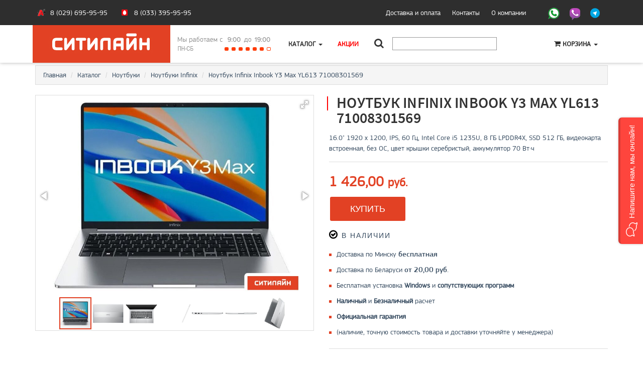

--- FILE ---
content_type: text/html;charset=utf-8
request_url: https://www.cl.by/notebook/infinix/71008301569
body_size: 16853
content:
<!DOCTYPE html>
<html lang="ru">
<head>
  <title>Купить Ноутбук Infinix Inbook Y3 Max YL613 71008301569 в Минске с доставкой в Гомель, Брест, Могилев, Гродно и Витебск</title>
  <meta name="description" content="☑ Покупайте Ноутбуки Infinix Inbook Y3 Max YL613 71008301569 в Минске с гарантией 1 год. Доставка по Беларуси = 0 руб. ☎ 8 (033) 395-95-95. Продаем недорогие Ноутбуки Infinix в интернет-магазине Ситилайн. Отзывы клиентов, характеристики и фото."/>
  <meta name="keywords" content="Ноутбук Infinix Inbook Y3 Max YL613 71008301569"/>
    <meta property="og:title" content="Купить Ноутбук Infinix Inbook Y3 Max YL613 71008301569 в Минске с доставкой в Гомель, Брест, Могилев, Гродно и Витебск"/>
    <meta property="og:description" content="☑ Покупайте Ноутбуки Infinix Inbook Y3 Max YL613 71008301569 в Минске с гарантией 1 год. Доставка по Беларуси = 0 руб. ☎ 8 (033) 395-95-95. Продаем недорогие Ноутбуки Infinix в интернет-магазине Ситилайн. Отзывы клиентов, характеристики и фото."/>
  <meta property="og:url" content="https://www.cl.by/notebook/infinix/71008301569"/>
<meta property="og:type" content="product"/>
   <meta property="og:image" content="https:/content/5/thumbs/1/41/00/9360041/dUKKioOtXd.jpg"/>
    <meta charset="utf-8">
<meta name="viewport" content="width=1024">
<link rel="shortcut icon" href="https://userimages.shopmanager.by/2508/cl.jpg">
<!-- Bootstrap core CSS -->
<link href="https://s1.shopmanager.by/assets/bootstrap/css/bootstrap.css" rel="stylesheet">
<link href="https://s1.shopmanager.by/assets/fonts/source-sans-pro/source-sans-pro.css" rel="stylesheet">
<link href="https://s1.shopmanager.by/assets/plugins/jquery-ui/jquery-ui.min.css" rel="stylesheet">
<link href="https://s1.shopmanager.by/assets/css/bundle-theme-min.css?t=1769280127153" rel="stylesheet">
<link href="https://s1.shopmanager.by/assets/css/skin-0.css" rel="stylesheet">
<link href="https://s1.shopmanager.by/assets/css/custom.css?t=1769280127153" rel="stylesheet">
<link href="https://s1.shopmanager.by/assets/css/fotorama.css" rel="stylesheet">
<link href="/site-custom.css?hash=e9d5778052a7a8fc91bca91f6a2a9150" rel="stylesheet">
<!-- HTML5 shim and Respond.js IE8 support of HTML5 elements and media queries -->
<!--[if lt IE 9]>
<script src="https://oss.maxcdn.com/libs/html5shiv/3.7.0/html5shiv.js"></script>
<script src="https://oss.maxcdn.com/libs/respond.js/1.3.0/respond.min.js"></script>
<![endif]-->
  <meta name="yandex-verification" content="0257fd7bd56bc8c3" />
<script type="text/javascript">!function(){var t=document.createElement("script");t.type="text/javascript",t.async=!0,t.src="https://vk.com/js/api/openapi.js?160",t.onload=function(){VK.Retargeting.Init("VK-RTRG-206838-6qege"),VK.Retargeting.Hit()},document.head.appendChild(t)}();</script><noscript><img src="https://vk.com/rtrg?p=VK-RTRG-206838-6qege" style="position:fixed; left:-999px;" alt=""/></noscript>
<meta content="11e74cdc0b23fc411063e4f8b9d668be" />
<meta name="google-site-verification" content="G6U59PlWutSAkubOtHh1mZPrvhKndecWd1IYZ9U1MN0" />
<meta name="viewport" content="width=device-width, initial-scale=1.0">
<!-- Google Tag Manager -->
<script>(function(w,d,s,l,i){w[l]=w[l]||[];w[l].push({'gtm.start':
      new Date().getTime(),event:'gtm.js'});var f=d.getElementsByTagName(s)[0],
    j=d.createElement(s),dl=l!='dataLayer'?'&l='+l:'';j.async=true;j.src=
    'https://www.googletagmanager.com/gtm.js?id='+i+dl;f.parentNode.insertBefore(j,f);
})(window,document,'script','dataLayer','GTM-TLP4DNB');</script>
<!-- End Google Tag Manager -->
</head>
<body class="page-product product-category-notebook">
  <!-- Google Tag Manager (noscript) -->
<noscript><iframe src="https://www.googletagmanager.com/ns.html?id=GTM-TLP4DNB"
                  height="0" width="0" style="display:none;visibility:hidden"></iframe></noscript>
<!-- End Google Tag Manager (noscript) -->
<div class="navbar navbar-tshop navbar-fixed-top megamenu" role="navigation">
    <div class="navbar-top">
              <div class="container">
	<div class="row">
		<div class="col-md-5">
			<div class="contact-phone">
				<ul>
					<li><a class="velcome phone-item" href="tel:+375296959595">8 (029) 695-95-95</a></li>
					<li><a class="mtc phone-item" href="tel:+375333959595">8 (033) 395-95-95</a></li></ul></div>
      	</div>
      	<div class="col-md-7"><div class="top-nav-menu"><ul>
					<li><a href="/delivery">Доставка и оплата</a></li>
					<li><a href="/contacts">Контакты</a></li>
					<li><a href="/about">О компании</a></li>
					<li class="skype-header"><a class="myButton" target="_blank" href="https://wa.me/375333959595"></a></li>
                  	<li class="viber-header"><a class="myButton" target="_blank" href="viber://chat?number=+375333959595"></a></li>
                    <li class="telegram-header"><a class="myButton" target="_blank" href="https://t.me/citilyne"></a></li>
				</ul>
			</div>
			<div onclick="showSkype('none')" id="wrapskype"></div>
			<div id="windowskype" class="window-popup">
				<img class="close" onclick="showSkype('none')" src="https://userimages.shopmanager.by/1255/close.png">
                	<div class="info-level3">СВЯЗАТЬСЯ С НАМИ В <span style="color: #13B6F4;">Skype</span></div>
                  <a href="" cl.by=""></a>
			</div>
         	<div onclick="showViber('none')" id="wrapviber"></div>
			<div id="windowviber" class="window-popup">
				<img class="close" onclick="showViber('none')" src="https://userimages.shopmanager.by/1255/close.png">
                	<div class="info-level3">СВЯЗАТЬСЯ С НАМИ В <span style="color: #8D119D;">VIBER</span></div>
                  <a href="viber://chat?number=+375333959595">+375 (33) 395-95-95</a>
			</div>
            <div onclick="showTelegram('none')" id="wraptelegram"></div>
			<div id="windowtelegram" class="window-popup">
				<img class="close" onclick="showTelegram('none')" src="https://userimages.shopmanager.by/1255/close.png">
                	<div class="info-level3">СВЯЗАТЬСЯ С НАМИ В <span style="color: #2DA5E1;">telegram</span></div>
                  <a href="https://t.me/citilyne">+375 (33) 395-95-95</a>
			</div>
            <script type="text/javascript">
				function showViber(state){
					document.getElementById('windowviber').style.display = state;			
					document.getElementById('wrapviber').style.display = state; 			
                };
                function showTelegram(state){
                      document.getElementById('windowtelegram').style.display = state;			
                      document.getElementById('wraptelegram').style.display = state; 			
                };
                function showSkype(state){
                      document.getElementById('windowskype').style.display = state;			
                      document.getElementById('wrapskype').style.display = state; 			
                };
            </script>
		</div>
	</div>
</div>
          </div>
    <!--/.navbar-top-->

    <div class="container">
        <div class="navbar-header">
            <button type="button" class="navbar-toggle" data-toggle="collapse" data-target=".navbar-collapse"><span class="sr-only"> Меню </span> <span class="icon-bar"> </span> <span class="icon-bar"> </span> <span class="icon-bar"> </span></button>
                        <button type="button" class="navbar-toggle view-cart-title" data-toggle="collapse" data-target=".navbar-cart"><i class="fa fa-shopping-cart colorWhite"> </i> <span class="cartRespons js-cart-title colorWhite"> Корзина </span></button>
                                    <a class="navbar-brand" href="/">
            
                                                <div>
                    <img src="https://userimages.shopmanager.by/2508/logo.jpg" alt="Ситилайн">
                    <img src="https://userimages.shopmanager.by/2508/tel-new.png" alt="Ситилайн" class="hidden-xs">
                  </div>
                              
                        </a>
            
            <!-- this part for mobile -->
            <div class="search-box pull-right hidden-lg hidden-md hidden-sm">
                <div class="input-group">
                    <button class="btn btn-nobg getFullSearch" type="button"><i class="fa fa-search"> </i></button>
                </div>
                <!-- /input-group -->

            </div>
        </div>

        <!-- this part is duplicate from cartMenu  keep it for mobile -->
        <div class="navbar-cart collapse">
            <div class="cartMenu col-lg-6 col-xs-12 col-md-6 js-cart-wrapper">
                <div class="w100 miniCartTable scroll-pane mCustomScrollbar _mCS_1" style="overflow: hidden;"><div class="mCustomScrollBox mCS-dark-2" id="mCSB_1" style="position: relative; height: 100%; overflow: hidden; max-width: 100%; max-height: 300px;"><div class="mCSB_container mCS_no_scrollbar" style="position:relative; top:0;">
                    <table>
                        <tbody class="js-cart-payload">
                        </tbody>
                    </table>
                </div><div class="mCSB_scrollTools" style="position: absolute; display: none;"><div class="mCSB_draggerContainer"><div class="mCSB_dragger" style="position: absolute; top: 0px;" oncontextmenu="return false;"><div class="mCSB_dragger_bar" style="position:relative;"></div></div><div class="mCSB_draggerRail"></div></div></div></div></div>
                <!--/.miniCartTable-->

                <div class="miniCartFooter  miniCartFooterInMobile text-right">
                    <div class="text-right subtotal info-level3"> Итого: <span class="js-subtotal-view"></span></div>
                    <a class="btn btn-sm btn-danger js-cart-checkout"> <i class="fa fa-shopping-cart"> </i> ЗАКАЗАТЬ </a></div>
                <!--/.miniCartFooter-->

            </div>
            <!--/.cartMenu-->
        </div>
        <!--/.navbar-cart-->

        <div class="navbar-collapse collapse">
            <ul class="nav navbar-nav">
                <li class="dropdown megamenu-fullwidth">
      <a data-toggle="dropdown" class="dropdown-toggle" href="#"> Каталог <b class="caret"> </b> </a>
            <ul class="dropdown-menu">
          <li class="megamenu-content" style="padding: 0px 16px 0px 16px">

            <span class="row">
                              <span class="col-lg-12">
                                                            <ul class="unstyled noMarginLeft" style="padding-bottom: 24px">
                                                                                                      <li>
                              <a href="/notebook"> Ноутбуки </a>
                            </li>
                                                                                                                                                                                                            <li>
                              <a href="/display"> Мониторы </a>
                            </li>
                                                                                                        <li>
                              <a href="/monoblock"> Моноблоки </a>
                            </li>
                                                                                                                                                                                                                                                                                                                                                                                                                                      </ul>
                                                      </span>
                          </span>
          </li>
      </ul>
  </li>

            </ul>

            <!--- this part will be hidden for mobile version -->
            <div class="nav navbar-nav navbar-right hidden-xs">
                <div class="dropdown cartMenu js-cart-block"  style="display: none">
                                      <a id="cart-link" href="#" class="dropdown-toggle view-cart-title" data-toggle="dropdown"> <i class="fa fa-shopping-cart"> </i>  <span class="cartRespons js-cart-title"> Корзина </span> <b class="caret"> </b> </a>
                                        <div class="dropdown-menu col-lg-6 col-xs-12 col-md-6 js-cart-wrapper">
                        <div class="w100 miniCartTable scroll-pane mCustomScrollbar _mCS_2" style="overflow: hidden;"><div class="mCustomScrollBox mCS-dark-2" id="mCSB_2" style="position: relative; height: 100%; overflow: hidden; max-width: 100%; max-height: 300px;"><div class="mCSB_container mCS_no_scrollbar" style="position:relative; top:0;">
                            <table>
                                <tbody class="js-cart-payload">
                                </tbody>
                            </table>
                        </div><div class="mCSB_scrollTools" style="position: absolute; display: none;"><div class="mCSB_draggerContainer"><div class="mCSB_dragger" style="position: absolute; top: 0px;" oncontextmenu="return false;"><div class="mCSB_dragger_bar" style="position:relative;"></div></div><div class="mCSB_draggerRail"></div></div></div></div></div>
                        <!--/.miniCartTable-->

                        <div class="miniCartFooter text-right">
                            <div class="text-right subtotal info-level3"> Итого: <span class="js-subtotal-view"></span></div>
                            <a class="btn btn-sm btn-danger js-cart-checkout"> <i class="fa fa-shopping-cart"> </i> ЗАКАЗАТЬ </a></div>
                        <!--/.miniCartFooter-->

                    </div>
                    <!--/.dropdown-menu-->
                </div>
                <!--/.cartMenu-->

                <div class="search-box">
                    <div class="input-group">
                        <button class="btn btn-nobg getFullSearch" type="button"><i class="fa fa-search"> </i></button>
                    </div>
                    <!-- /input-group -->

                </div>
                <!--/.search-box -->
            </div>
            <!--/.navbar-nav hidden-xs-->
        </div>
        <!--/.nav-collapse -->

    </div>
    <!--/.container -->

    <div class="search-full text-right "><a class="pull-right search-close"> <i class=" fa fa-times-circle"> </i> </a>

        <div class="searchInputBox pull-right">
            <input id="searchQ" type="search" data-searchurl="search.json?=" name="q" placeholder="Поиск товаров" class="search-input"  >
            <button id="executeSearch" class="btn-nobg search-btn" type="submit"><i class="fa fa-search"> </i></button>
        </div>
    </div>
    <!--/.search-full-->

    </div>
<div class="container main-container headerOffset">
  
<div class="row breadcrumbDiv-wrap">
  <div class="breadcrumbDiv col-lg-12">
    <ul class="breadcrumb">
            <li><a href="/">Главная</a></li>
                        <li><a href="/catalog">Каталог</a></li>
                                      <li><a href="/notebook">Ноутбуки</a></li>
                                        <li><a href="/notebook/infinix">Ноутбуки Infinix</a></li>
                            <li>Ноутбук Infinix Inbook Y3 Max YL613 71008301569</li>                </ul>
  </div>
</div>

<script type="application/ld+json">
  {
    "@context": "https://schema.org",
    "@type": "BreadcrumbList",
    "itemListElement": [
        {
      "@type": "ListItem",
      "position": 1,
      "name": "Главная"
              ,"item": {
          "@id": "https://www.cl.by"
        }      },      {
      "@type": "ListItem",
      "position": 2,
      "name": "Каталог"
              ,"item": {
          "@id": "https://www.cl.by/catalog"
        }      },      {
      "@type": "ListItem",
      "position": 3,
      "name": "Ноутбуки"
              ,"item": {
          "@id": "https://www.cl.by/notebook"
        }      },      {
      "@type": "ListItem",
      "position": 4,
      "name": "Ноутбуки Infinix"
              ,"item": {
          "@id": "https://www.cl.by/notebook/infinix"
        }      },      {
      "@type": "ListItem",
      "position": 5,
      "name": "Ноутбук Infinix Inbook Y3 Max YL613 71008301569"
            }    ]
}
</script>  <div class="row transitionfx" itemscope itemtype="http://schema.org/Product">

    <!-- left column -->
    <div class="col-lg-6 col-md-6 col-sm-6">
      <!-- product Image and Zoom -->


      <div style="border: 1px solid #DDD;">
        <div class="fotorama" data-nav="thumbs" data-height="400" data-width="100%" data-fit="scaledown"
             data-allowfullscreen="true" data-keyboard="true" data-loop="true" style="background-color: #fff;">
                                          <a href="/content/5/images/2508/1/41/00/9360041/dUKKioOtXd.jpg"><img
                    src="/content/5/thumbs/1/41/00/9360041/dUKKioOtXd.jpg" itemprop="image" alt="Infinix Inbook Y3 Max YL613 71008301569 Image #1"></a>
                              <a href="/content/5/images/2508/1/41/00/9360041/2F3YCBDBNJ.jpg"><img
                    src="/content/5/thumbs/1/41/00/9360041/2F3YCBDBNJ.jpg" itemprop="image" alt="Infinix Inbook Y3 Max YL613 71008301569 Image #2"></a>
                              <a href="/content/5/images/2508/1/41/00/9360041/J9P39ifB6a.jpg"><img
                    src="/content/5/thumbs/1/41/00/9360041/J9P39ifB6a.jpg" itemprop="image" alt="Infinix Inbook Y3 Max YL613 71008301569 Image #3"></a>
                              <a href="/content/5/images/2508/1/41/00/9360041/DctmYcxStV.jpg"><img
                    src="/content/5/thumbs/1/41/00/9360041/DctmYcxStV.jpg" itemprop="image" alt="Infinix Inbook Y3 Max YL613 71008301569 Image #4"></a>
                              <a href="/content/5/images/2508/1/41/00/9360041/eHpkQs3uES.jpg"><img
                    src="/content/5/thumbs/1/41/00/9360041/eHpkQs3uES.jpg" itemprop="image" alt="Infinix Inbook Y3 Max YL613 71008301569 Image #5"></a>
                              <a href="/content/5/images/2508/1/41/00/9360041/ZCycuvETlf.jpg"><img
                    src="/content/5/thumbs/1/41/00/9360041/ZCycuvETlf.jpg" itemprop="image" alt="Infinix Inbook Y3 Max YL613 71008301569 Image #6"></a>
                              <a href="/content/5/images/2508/1/41/00/9360041/CG8hGW2gGn.jpg"><img
                    src="/content/5/thumbs/1/41/00/9360041/CG8hGW2gGn.jpg" itemprop="image" alt="Infinix Inbook Y3 Max YL613 71008301569 Image #7"></a>
                                  </div>
      </div>

              <div class="details-description">
                  </div>
      
    </div>
    <!--/ left column end -->


    <!-- right column -->
    <div class="col-lg-6 col-md-6 col-sm-5">
      <span class="sr-only" itemprop="category">Ноутбуки</span>
      <span class="sr-only" itemprop="brand">Infinix</span>
      <span class="sr-only" itemprop="name">Infinix Inbook Y3 Max YL613 71008301569</span>
      <h1 class="product-title">Ноутбук Infinix Inbook Y3 Max YL613 71008301569</h1>
                    <div class="details-description" itemprop="description" style="padding-bottom: 1em;">
            16.0" 1920 x 1200, IPS, 60 Гц, Intel Core i5 1235U, 8 ГБ LPDDR4X, SSD 512 ГБ, видеокарта встроенная, без ОС, цвет крышки серебристый, аккумулятор 70 Вт·ч
        </div>
            <div class="product-share clearfix">
      </div>
      <!--/.product-share-->


                                      <div class="cart-actions "itemprop="offers" itemscope itemtype="http://schema.org/Offer">
        <div class="product-price">
            <span class="price-sales" itemprop="price" content="1426.00">
                1 426,00 <small itemprop="priceCurrency" content="BYN">руб.</small>
            </span>
                                                        </div>

                          <div class="addto">
                  <button class="button btn-cart cart first" onclick="return innerCartData.addProduct(9360041, 1426.0, 'Infinix Inbook Y3 Max YL613 71008301569', '/content/5/thumbs/1/41/00/9360041/dUKKioOtXd.jpg', '/notebook/infinix/71008301569', 'notebook', 'infinix', 'Ноутбук');"
                          title="В корзину" type="button">Купить
                  </button>
                </div>
          
        <div style="clear:both"></div>
                                          <div class="incaps info-level3"><link itemprop="availability" href="http://schema.org/InStock"/><i class="fa fa fa-check-circle-o color-in"></i> В наличии</div>
                                                    <div style="clear:both"></div>
        <p>
          Доставка по Минску<strong> бесплатная  </strong>
        </p>
        <p>
          Доставка по Беларуси <strong> от 20,00 руб.  </strong>
        </p>
        <p>
          Бесплатная установка <b>Windows</b> и <b>сопутствующих программ</b>
        </p>
        <p>
          <b>Наличный</b> и <b>Безналичный</b> расчет
        </p>
        <p>
          <b>Официальная гарантия</b>
        </p>
        <p>
          (наличие, точную стоимость товара и доставки уточняйте у менеджера)
        </p>
      </div>

              <p class="details-description-warranty product-code">
          Гарантия 12 месяцев
        </p>
                    <p class="details-description-producer">
          <strong>Изготовитель:</strong> Shangdi Information Industry Base, Haidian District, Beijing, China.
        </p>
                    <p class="details-description-importer">
          <strong>Импортеры:</strong> ООО "Корпоративный cтандарт" 223053, Минская область, Минский район, д.Боровляны, ул.40 лет Победы 27/1, ком. 37
        </p>
                    <p class="details-description-service">
          <strong>Сервисные центры:</strong> СЦ Компьютерной техники, Кальварийская 17, Сервисный центр Правша
        </p>
      
      <!--/.cart-actions-->
      </div>

    <div class="col-md-12">
        <hr>
        <div class="product-tab w100 clearfix">

          <ul class="nav nav-tabs">
                            <li class="active"><a href="#details" data-toggle="tab">Характеристики</a></li>
              <li><a href="#shipping" data-toggle="tab">Доставка</a></li>
                            <li><a href="#reviews" class="tab-link-reviews" data-toggle="tab">Отзывы <sup>0</sup></a></li>
                        </ul>

          <!-- Tab panes -->
          <div class="tab-content">
              
              <div class="tab-pane active" id="details">
                  <table>
                                                                        <tr>
                                <td colspan="2" class="product-section"><div><strong>Общая информация</strong></div></td>
                            </tr>
                                                                                        <tr class="product-item">
                                  <td>Дата выхода на рынок</td>
                                  <td>2023 г.</td>
                                </tr>
                                                                                                                      <tr class="product-item">
                                  <td>Тип</td>
                                  <td>классический</td>
                                </tr>
                                                                                                                      <tr class="product-item">
                                  <td>Состояние устройства</td>
                                  <td>новый</td>
                                </tr>
                                                                                                                                                      <tr>
                                <td colspan="2" class="product-section"><div><strong>Процессор</strong></div></td>
                            </tr>
                                                                                        <tr class="product-item">
                                  <td>Платформа (кодовое название)</td>
                                  <td>Intel Alder Lake (2022)</td>
                                </tr>
                                                                                                                      <tr class="product-item">
                                  <td>Процессор</td>
                                  <td>Intel Core i5</td>
                                </tr>
                                                                                                                      <tr class="product-item">
                                  <td>Модель процессора</td>
                                  <td>Intel Core i5 1235U</td>
                                </tr>
                                                                                                                      <tr class="product-item">
                                  <td>Суммарное количество ядер</td>
                                  <td>10</td>
                                </tr>
                                                                                                                      <tr class="product-item">
                                  <td>Количество производительных ядер</td>
                                  <td>2</td>
                                </tr>
                                                                                                                      <tr class="product-item">
                                  <td>Количество энергоэффективных ядер</td>
                                  <td>8</td>
                                </tr>
                                                                                                                      <tr class="product-item">
                                  <td>Количество потоков</td>
                                  <td>12</td>
                                </tr>
                                                                                                                      <tr class="product-item">
                                  <td>Частота производительных ядер</td>
                                  <td>1 300 МГц</td>
                                </tr>
                                                                                                                      <tr class="product-item">
                                  <td>Частота энергоэффективных ядер</td>
                                  <td>900 МГц</td>
                                </tr>
                                                                                                                      <tr class="product-item">
                                  <td>Максимальная частота</td>
                                  <td>4 400 МГц</td>
                                </tr>
                                                                                                                      <tr class="product-item">
                                  <td>Теплопакет (TDP)</td>
                                  <td>28 Вт</td>
                                </tr>
                                                                                                                      <tr class="product-item">
                                  <td>Встроенная в процессор графика</td>
                                  <td>Intel Iris Xe Graphics 80 EUs</td>
                                </tr>
                                                                                                                                                      <tr>
                                <td colspan="2" class="product-section"><div><strong>Конструкция</strong></div></td>
                            </tr>
                                                                                        <tr class="product-item">
                                  <td>Материал корпуса</td>
                                  <td>металл</td>
                                </tr>
                                                                                                                      <tr class="product-item">
                                  <td>Цвет корпуса</td>
                                  <td>серебристый</td>
                                </tr>
                                                                                                                      <tr class="product-item">
                                  <td>Материал крышки</td>
                                  <td>алюминий</td>
                                </tr>
                                                                                                                      <tr class="product-item">
                                  <td>Цвет крышки</td>
                                  <td>серебристый</td>
                                </tr>
                                                                                                                      <tr class="product-item">
                                  <td>Подсветка корпуса</td>
                                  <td>нет</td>
                                </tr>
                                                                                                                      <tr class="product-item">
                                  <td>Защищенный корпус</td>
                                  <td>нет</td>
                                </tr>
                                                                                                                                                      <tr>
                                <td colspan="2" class="product-section"><div><strong>Размеры и вес</strong></div></td>
                            </tr>
                                                                                        <tr class="product-item">
                                  <td>Ширина</td>
                                  <td>357.3 мм</td>
                                </tr>
                                                                                                                      <tr class="product-item">
                                  <td>Глубина</td>
                                  <td>248.8 мм</td>
                                </tr>
                                                                                                                      <tr class="product-item">
                                  <td>Толщина</td>
                                  <td>17.95 мм</td>
                                </tr>
                                                                                                                      <tr class="product-item">
                                  <td>Вес</td>
                                  <td>1780 г</td>
                                </tr>
                                                                                                                                                      <tr>
                                <td colspan="2" class="product-section"><div><strong>Экран</strong></div></td>
                            </tr>
                                                                                        <tr class="product-item">
                                  <td>Диагональ экрана</td>
                                  <td>16.0"</td>
                                </tr>
                                                                                                                      <tr class="product-item">
                                  <td>Разрешение экрана</td>
                                  <td>1920 x 1200</td>
                                </tr>
                                                                                                                      <tr class="product-item">
                                  <td>Соотношение сторон экрана</td>
                                  <td>16:10</td>
                                </tr>
                                                                                                                      <tr class="product-item">
                                  <td>Частота матрицы</td>
                                  <td>60 Гц</td>
                                </tr>
                                                                                                                      <tr class="product-item">
                                  <td>Технология экрана</td>
                                  <td>IPS</td>
                                </tr>
                                                                                                                      <tr class="product-item">
                                  <td>Яркость экрана</td>
                                  <td>300 кд/м²</td>
                                </tr>
                                                                                                                      <tr class="product-item">
                                  <td>Поверхность экрана</td>
                                  <td>матовый</td>
                                </tr>
                                                                                                                      <tr class="product-item">
                                  <td>Сенсорный экран</td>
                                  <td>нет</td>
                                </tr>
                                                                                                                      <tr class="product-item">
                                  <td>Защита от царапин</td>
                                  <td>нет</td>
                                </tr>
                                                                                                                      <tr class="product-item">
                                  <td>Широкий цветовой охват</td>
                                  <td>нет</td>
                                </tr>
                                                                                                                      <tr class="product-item">
                                  <td>Характеристики дисплея</td>
                                  <td>60% NTSC</td>
                                </tr>
                                                                                                                                                      <tr>
                                <td colspan="2" class="product-section"><div><strong>Оперативная память</strong></div></td>
                            </tr>
                                                                                        <tr class="product-item">
                                  <td>Тип оперативной памяти</td>
                                  <td>LPDDR4X</td>
                                </tr>
                                                                                                                      <tr class="product-item">
                                  <td>Частота оперативной памяти</td>
                                  <td>4266 МГц</td>
                                </tr>
                                                                                                                      <tr class="product-item">
                                  <td>Объём памяти</td>
                                  <td>8 ГБ</td>
                                </tr>
                                                                                                                      <tr class="product-item">
                                  <td>Конфигурация оперативной памяти</td>
                                  <td>8 ГБ встроенных</td>
                                </tr>
                                                                                                                      <tr class="product-item">
                                  <td>Всего слотов памяти</td>
                                  <td>встроенная, слотов нет</td>
                                </tr>
                                                                                                                                                      <tr>
                                <td colspan="2" class="product-section"><div><strong>Хранение данных</strong></div></td>
                            </tr>
                                                                                        <tr class="product-item">
                                  <td>Конфигурация накопителя</td>
                                  <td>SSD 512 ГБ</td>
                                </tr>
                                                                                                                      <tr class="product-item">
                                  <td>Тип накопителя</td>
                                  <td>SSD</td>
                                </tr>
                                                                                                                      <tr class="product-item">
                                  <td>Ёмкость накопителя</td>
                                  <td>512 ГБ</td>
                                </tr>
                                                                                                                      <tr class="product-item">
                                  <td>Количество слотов для SSD (формат M.2)</td>
                                  <td>1 слот</td>
                                </tr>
                                                                                                                      <tr class="product-item">
                                  <td>Интерфейс установленного SSD</td>
                                  <td>PCIe</td>
                                </tr>
                                                                                                                      <tr class="product-item">
                                  <td>Оптический привод (ODD)</td>
                                  <td>нет</td>
                                </tr>
                                                                                                                      <tr class="product-item">
                                  <td>Карты памяти</td>
                                  <td>microSD, microSDHC, microSDXC</td>
                                </tr>
                                                                                                                                                      <tr>
                                <td colspan="2" class="product-section"><div><strong>Графика</strong></div></td>
                            </tr>
                                                                                        <tr class="product-item">
                                  <td>Дискретная графика</td>
                                  <td>нет</td>
                                </tr>
                                                                                                                      <tr class="product-item">
                                  <td>Модель видеокарты</td>
                                  <td>встроенная</td>
                                </tr>
                                                                                                                                                      <tr>
                                <td colspan="2" class="product-section"><div><strong>Камера и звук</strong></div></td>
                            </tr>
                                                                                        <tr class="product-item">
                                  <td>Камера</td>
                                  <td>есть</td>
                                </tr>
                                                                                                                      <tr class="product-item">
                                  <td>Основная камера</td>
                                  <td>2 Мп</td>
                                </tr>
                                                                                                                      <tr class="product-item">
                                  <td>Встроенный микрофон</td>
                                  <td>2</td>
                                </tr>
                                                                                                                      <tr class="product-item">
                                  <td>Встроенные динамики</td>
                                  <td>2 динамика</td>
                                </tr>
                                                                                                                      <tr class="product-item">
                                  <td>Расположение динамиков</td>
                                  <td>направлены вниз</td>
                                </tr>
                                                                                                                                                      <tr>
                                <td colspan="2" class="product-section"><div><strong>Клавиатура и тачпад</strong></div></td>
                            </tr>
                                                                                        <tr class="product-item">
                                  <td>Цифровое поле (Numpad)</td>
                                  <td>физическое</td>
                                </tr>
                                                                                                                      <tr class="product-item">
                                  <td>Подсветка клавиатуры</td>
                                  <td>белая</td>
                                </tr>
                                                                                                                      <tr class="product-item">
                                  <td>Заводская «кириллица» на клавишах</td>
                                  <td>есть</td>
                                </tr>
                                                                                                                      <tr class="product-item">
                                  <td>Управление курсором</td>
                                  <td>тачпад (сенсорная площадка)</td>
                                </tr>
                                                                                                                      <tr class="product-item">
                                  <td>Мультимедийная сенсорная панель</td>
                                  <td>нет</td>
                                </tr>
                                                                                                                                                      <tr>
                                <td colspan="2" class="product-section"><div><strong>Функции</strong></div></td>
                            </tr>
                                                                                        <tr class="product-item">
                                  <td>Функции защиты приватности</td>
                                  <td>нет</td>
                                </tr>
                                                                                                                                                      <tr>
                                <td colspan="2" class="product-section"><div><strong>Интерфейсы</strong></div></td>
                            </tr>
                                                                                        <tr class="product-item">
                                  <td>NFC</td>
                                  <td>нет</td>
                                </tr>
                                                                                                                      <tr class="product-item">
                                  <td>Bluetooth</td>
                                  <td>5.2</td>
                                </tr>
                                                                                                                      <tr class="product-item">
                                  <td>LAN</td>
                                  <td>нет</td>
                                </tr>
                                                                                                                      <tr class="product-item">
                                  <td>Wi-Fi</td>
                                  <td>802.11ax (Wi-Fi 6)</td>
                                </tr>
                                                                                                                      <tr class="product-item">
                                  <td>Сотовая связь</td>
                                  <td>нет</td>
                                </tr>
                                                                                                                      <tr class="product-item">
                                  <td>Всего USB Type A</td>
                                  <td>2</td>
                                </tr>
                                                                                                                      <tr class="product-item">
                                  <td>USB 2.0</td>
                                  <td>нет</td>
                                </tr>
                                                                                                                      <tr class="product-item">
                                  <td>USB 3.2 Gen1 Type-A (5 Гбит/с)</td>
                                  <td>2</td>
                                </tr>
                                                                                                                      <tr class="product-item">
                                  <td>USB 3.2 Gen2 Type-A (10 Гбит/с)</td>
                                  <td>нет</td>
                                </tr>
                                                                                                                      <tr class="product-item">
                                  <td>Всего USB Type C</td>
                                  <td>2</td>
                                </tr>
                                                                                                                      <tr class="product-item">
                                  <td>USB 3.2 Gen1 Type-C (5 Гбит/с)</td>
                                  <td>2</td>
                                </tr>
                                                                                                                      <tr class="product-item">
                                  <td>USB 3.2 Gen2 Type-C (10 Гбит/с)</td>
                                  <td>нет</td>
                                </tr>
                                                                                                                      <tr class="product-item">
                                  <td>USB 3.2 Gen 2x2 (20 Гбит/с)</td>
                                  <td>нет</td>
                                </tr>
                                                                                                                      <tr class="product-item">
                                  <td>USB4 (до 40 Гбит/с)</td>
                                  <td>нет</td>
                                </tr>
                                                                                                                      <tr class="product-item">
                                  <td>Максимальная скорость передачи данных USB</td>
                                  <td>5 Гбит/с</td>
                                </tr>
                                                                                                                      <tr class="product-item">
                                  <td>Альтернативные режимы USB Type-C</td>
                                  <td>DisplayPort, Power Delivery 3.0</td>
                                </tr>
                                                                                                                      <tr class="product-item">
                                  <td>VGA (RGB)</td>
                                  <td>нет</td>
                                </tr>
                                                                                                                      <tr class="product-item">
                                  <td>HDMI</td>
                                  <td>1</td>
                                </tr>
                                                                                                                      <tr class="product-item">
                                  <td>Версия HDMI</td>
                                  <td>1.4</td>
                                </tr>
                                                                                                                      <tr class="product-item">
                                  <td>Mini DisplayPort</td>
                                  <td>нет</td>
                                </tr>
                                                                                                                      <tr class="product-item">
                                  <td>Аудио выходы (3.5 мм jack)</td>
                                  <td>1</td>
                                </tr>
                                                                                                                                                      <tr>
                                <td colspan="2" class="product-section"><div><strong>Аккумулятор и время работы</strong></div></td>
                            </tr>
                                                                                        <tr class="product-item">
                                  <td>Запас энергии</td>
                                  <td>70 Вт·ч</td>
                                </tr>
                                                                                                                      <tr class="product-item">
                                  <td>Зарядка ноутбука через USB Type-C</td>
                                  <td>есть</td>
                                </tr>
                                                                                                                      <tr class="product-item">
                                  <td>Адаптер питания USB-C</td>
                                  <td> (65W)</td>
                                </tr>
                                                                                                                      <tr class="product-item">
                                  <td>Быстрая зарядка</td>
                                  <td>50% за 30 мин.</td>
                                </tr>
                                                                                                                                                      <tr>
                                <td colspan="2" class="product-section"><div><strong>Комплектация</strong></div></td>
                            </tr>
                                                                                        <tr class="product-item">
                                  <td>Операционная система</td>
                                  <td>без ОС</td>
                                </tr>
                                                                                                                      <tr class="product-item">
                                  <td>Дополнительная комплектация</td>
                                  <td>нет</td>
                                </tr>
                                                                                                                                                      <tr>
                                <td colspan="2" class="product-section"><div><strong>Метки</strong></div></td>
                            </tr>
                                                                                        <tr class="product-item">
                                  <td>Метки</td>
                                  <td>для работы, для учебы, для дома, для фильмов и интернета</td>
                                </tr>
                                                                                                                    </table>
              </div>

              <div class="tab-pane" id="shipping">
                <div>
                  
   <p>
    Доставка по Минску <strong> в течение дня,    бесплатная  </strong>
  </p>

   <p>
    Доставка по Беларуси <strong> 2 дня,   от 20,00 руб.  </strong>
  </p>



   <p>
    (наличие, комплектацию, точную стоимость товара и доставки уточняйте у менеджера)
  </p>
                  С подробными условиями доставки и оплаты вы можете ознакомиться в разделе <a target="_blank" href="/delivery">"Доставка и оплата"</a>
                </div>
              </div>

                            <div class="tab-pane" id="reviews">
                                          <div class="review-not-found">
                        На данный товар еще нет отзывов
                      </div>
                                  </div>
          
          </div>
          <!-- /.tab content -->


      <!--/.product-tab-->
    </div>
    </div>

  </div>
  <!--/.row-->
</div>
  <footer>
    <div class="footer" id="footer">
              <div class="footter-banner">
	<div class="container">
		<div class="row">
			<div class="col-md-3 col-sm-6">
				<div class="banner-item years" onclick="window.open('https://www.cl.by/about')">
					<div class="info-level3">14 лет <br>на рынке</div>
					<p>Компания Ситилайн успешно <br>работает с 2005 года</p>
				</div>
			</div>
			<div class="col-md-3 col-sm-6">
				<div class="banner-item every-day" onclick="window.open('https://www.cl.by/delivery')">
					<div class="info-level3">работаем<br>пн-сб 9:00-19:00</div><p>Заказы "на сегодня"<br>до 17:00</p>
				</div>
			</div>
			<div class="col-md-3 col-sm-6">
				<div class="banner-item free" onclick="window.open('https://www.cl.by/delivery')">
					<div class="info-level3">бесплатная <br>доставка</div>
					<p>Бесплатная доставка<br>по Минску</p>
				</div>
			</div>
			<div class="col-md-3 col-sm-6">
				<div class="banner-item garanti" onclick="window.open('https://8219.shop.onliner.by/')">
					<div class="info-level3">Наш магазин <br>на onliner.by</div>
					<p>Рейтинг нашего магазина <br>говорит сам за себя</p>
				</div>
			</div>
		</div>
	</div>
</div>
          </div>
    <div class="footer-bottom">
              <div class="slider-section" style="padding:30px 0;background:#fff;">
    <div class="container">
        <div class="row">
            <div class="owl-partner">
                <div><a href="/notebook/hp"><img style="width:200px;padding:0 15px" src="https://userimages.shopmanager.by/2508/logo-hp.png" alt=""></a></div>
                <div><a href="/notebook/lenovo"><img style="width:200px;padding:0 15px" src="https://userimages.shopmanager.by/2508/logo-lenovo.png" alt=""></a></div>
                <div><a href="/notebook/acer"><img style="width:200px;padding:0 15px" src="https://userimages.shopmanager.by/2508/logo-acer.png" alt=""></a></div>
                <div><a href="/notebook/asus"><img style="width:200px;padding:0 15px" src="https://userimages.shopmanager.by/2508/logo-asus.png" alt=""></a></div>
                <div><a href="/notebook/dell"><img style="width:200px;padding:0 15px" src="https://userimages.shopmanager.by/2508/logo-dell.png" alt=""></a></div>
                <div><a href="/notebook/msi"><img style="width:200px;padding:0 15px" src="https://userimages.shopmanager.by/2508/logo-msi.png" alt=""></a></div>
                <div><a href="/notebook/apple"><img style="width:200px;padding:0 15px" src="https://userimages.shopmanager.by/2508/logo-apple.png" alt=""></a></div>
                <div><a href="/notebook/xiaomi"><img style="width:200px;padding:0 15px" src="https://userimages.shopmanager.by/2508/logo-xiaomi.png" alt=""></a></div>
                <div><a href="/notebook/digma"><img style="width:200px;padding:0 15px" src="https://userimages.shopmanager.by/2508/logo-digma.png" alt=""></a></div>
                <div><a href="/notebook/prestigio"><img style="width:200px;padding:0 15px" src="https://userimages.shopmanager.by/2508/logo-prestigio.png" alt=""></a></div>
                <div><a href="/notebook/honor"><img style="width:200px;padding:0 15px" src="https://userimages.shopmanager.by/2508/logo-honor.png" alt=""></a></div>
                <div><a href="/notebook/huawei"><img style="width:200px;padding:0 15px" src="https://userimages.shopmanager.by/2508/logo-huawei.png" alt=""></a></div>
                <div><a href="/notebook/irbis"><img style="width:200px;padding:0 15px" src="https://userimages.shopmanager.by/2508/logo-irbis.png" alt=""></a></div>
            </div>
        </div>
    </div>
</div> 
<section class="footer-menu">
    <div class="container">
        <div class="row">
          <div class="tabbar">
      <ul class="tabbar-list">
        <li class="tabbar-item tabbar-sales">
          <a href="/sales">
            <img src="https://userimages.shopmanager.by/2508/salesMenu.png" width="24" height="24">
          	<p>Акции</p>
          </a>
          <ul class="tabbar-pages hidden">
            <li>
              <a class="color-red" href="/sales">Акции</a>
            </li>
      	  </ul>
        </li>
        <li class="tabbar-item tabbar-info">
          <button>
            <img src="https://userimages.shopmanager.by/2508/infoMenu.png" width="24" height="24">
          	<p>Информация</p>
          </button>          
          <ul class="tabbar-pages hidden">
            <li><a href="/delivery">Доставка и оплата</a></li>
            <li><a href="/about">О компании</a></li>
            <li><a href="/contacts">Контакты</a></li>
          </ul>
        </li>
        <li class="tabbar-item tabbar-basket">
          <p>Корзина</p>
        </li>
      </ul>
  	</div>
            <div class="col-md-3 col-sm-12">
                <!--style>.ig-b- { display: inline-block; vertical-align: middle; color: #fff;} .ig-b-:hover{color: #fff;} .ig-b-:hover span{color: #fff;} .ig-b- img { width: 40px; height: 40px; margin-top:0 !important; } </style> 
                <a href="https://www.instagram.com/cityline_by/?hl=ru" target="_blank" class="ig-b- ig-b-16">
                    <img src="//badges.instagram.com/static/images/ico/xxhdpi_launcher.png/99cf3909d459.png" alt="Instagram"> <span style="padding-left: 7px;">Instagram</span>
                </a>
                <div style="margin-top:10px;"> 
                    <a href="https://vk.com/cityline.shop" target="_blank" style="color: #fff;">
                        <img src="https://vk.com/images/svg_icons/ic_head_logo.svg" alt="" style="width: 40px;margin: 0;height: 40px;padding: 6px;background: #4A76A8;border-radius: 100%;"><span style="padding-left: 10px;">Вконтакте</span>
                    </a-->
                </div>
            </div>
            <div class="col-md-3 col-sm-12">
                <h3>Как покупать?</h3>
                <ul>
                    <li><a href="/delivery">Оплата и доставка</a></li>
                    <li><a href="/contacts">Контакты</a></li>
                    <li><a href="/about">O магазине</a></li>
                </ul>
            </div>
            <div class="col-md-3 col-sm-4">
                <h3>Каталог товаров</h3>
                <ul>
                    <li><a href="/notebook">Ноутбуки</a></li>
                    <li><a href="/monoblock">Моноблоки</a></li>
                    <li><a href="/about">О компании</a></li>
                    <li><a href="/contacts">Контакты</a></li>
                </ul>
            </div>
            <div class="col-md-3 col-sm-4">
                <h3>Обратная связь</h3>
                  <ul class="info-menu">
                      <li><a class="item-info-menu mts-bottom" href="tel:+375333959595">+375 (33) 395-95-95</a></li>
                    <li><a class="item-info-menu welcom-bottom" href="tel:+375296959595">+375 (29) 695-95-95</a></li>
                    <li><a class="item-info-menu email-bottom" href="mailto:citilyne@gmail.com">citilyne@gmail.com</a></li>
                </ul>
            </div>

        </div>
    
</section>
<section class="footer-bottom-row">
    <div class="container">
        <div class="row">
            <div class="col-md-12">
                <img src="https://userimages.shopmanager.by/2508/bottom-logo.png" class="logo-footer">
                <p class="rights-reserved">© 2020 CL.BY. Все права защищены</p>
            </div>
        </div>
    </div>
</section>

          </div>
</footer>
<a href="#" class="scrollToTop">
    <i class="fa fa-chevron-circle-up" aria-hidden="true"></i>
</a>
<!--noindex-->
  <div class="modal fade hide" id="modalCartCheckout" role="dialog">
  <div class="modal-dialog wide-modal modal-bg-1">
    <div class="modal-body-content">
      <a class="close" data-dismiss="modal">×</a>

      <div class="modal-body">
        <div id="checkoutBody" class="col-lg-12 col-sm-12 col-xs-12">
          <p class="cart-header">Форма заказа</p>

          <p>После получения заказа мы перезвоним Вам (в рабочее время магазина)
          </p>
          <div id="additionalPanel"  class="w100 clearfix">
            <div class="row userInfo">
              <div class="col-xs-12 col-sm-12 col-md-6">
                <form>
                  <div class="form-group">
                    <label for="clientName">Ваше имя</label>
                    <input type="text" class="form-control" id="clientName"
                           placeholder="Например, Марина Иванова">
                  </div>
                  <div class="form-group">
                    <label for="deliveryType">Тип доставки</label>
                    <select class="form-control" id="deliveryType"
                            name="deliveryType">
                                              <option value="1" selected>Доставка по Минску</option>
                        <option value="2">Доставка по Беларуси</option>
                                                                                          </select>
                  </div>
                  <div class="form-group delivery-type-to-address">
                    <label for="address">Адрес доставки</label>
                    <input type="text" class="form-control active-delivery-address" id="address"
                           placeholder="Например, г. Город, ул. Улица, д. 88, кв. 6">
                  </div>
                  <div class="form-group delivery-type-pickup" style="display: none;">
                    <label for="pickup-point">Пункт самовывоза</label>
                    <select class="form-control" id="pickup-point"> </select>
                  </div>
                  <div class="form-group">
                    <label for="clientEmail">Электронная почта</label>
                    <input type="text" class="form-control" id="clientEmail"
                           placeholder="Например, marina.ivanova@mail.com">
                  </div>
                  <div class="form-group">
                    <label for="comments">Комментарии к заказу</label>
                    <textarea rows="2" name="comments"
                              class="form-control" id="comments"
                              placeholder="Дополнительная информация по заказу"></textarea>
                  </div>
                </form>
              </div>
              <div class="col-xs-12 col-sm-12 col-md-6">
                <div class="clearfx" style="text-align: center; padding-top: 5px;">
                  <form id="newsletter" class="newsletter">
                                          <input type="text" id="subscribe" name="phoneNumber" placeholder="Введите номер телефона" data-mask="+375 (99) 999-99-99">
                                      </form>
                  <div style="padding-bottom: 10px;"><p>* Данный номер будет использоваться для связи с Вами и уточнения деталей заказа</p></div>
                  <div class="newsletter">
                    <button class="subscribe-btn pay-btn" data-bepaid-payment="false" id="finalCheckout">Заказать</button>
                  </div>
                                    <div style="padding-top: 10px;">
                    <p>Нажимая кнопку «Заказать» вы соглашаетесь на обработку и хранение персональных данных</p>
                  </div>
                                  </div>
              </div>
            </div>
            <!--/row end-->
          </div>
        </div>
        <div id="finalBody" style="display: none" class="col-lg-12 col-sm-12 col-xs-12">
                      <p>
              Мы получили заказ и свяжемся с Вами по номеру <span id="finalPhoneNumber"></span>
            </p>
            <p class="cart-header">Номер заказа <span id="finalOrderNumber"></span></p>
          
          <div id="js-bepaid-payment-success" class="js-bepaid-payment-result" style="display: none" >
            <p>Вы выбрали возможность оплатить заказ по карте. Для этого перейдите на страницу оплаты bePaid:</p>
            <div style="padding-bottom: 30px;">
              <a class="btn btn-lg btn-primary" id="bepaidGateway" target="_blank" href=""><i
                  class="fa fa-lg fa-credit-card" aria-hidden="true"></i> Перейти на страницу оплаты</a>
            </div>
          </div>
          <div id="js-bepaid-payment-fail" class="js-bepaid-payment-result" style="display: none">
            <p><strong>Ошибка платежного шлюза. В настоящее время невозможно оплатить заказ по карте!</strong></p>
          </div>

          <p><br/></p>
          <p class="cart-footer">Спасибо за заказ!</p>
          <p class="cart-footer">С уважением,<br/>Ситилайн</p>
        </div>
        <div id="finalBodyError" style="display: none" class="col-lg-12 col-sm-12 col-xs-12">
          <p>
            В настоящее время выбранные товары недоступны для заказа.
          </p>
          <p>
            Возможно, для одного из товаров в заказе изменились условия доставки или цена после добавления в корзину.
          </p>
          <p>
            <strong>Обновите, пожалуйста, страницу и сделайте заказ повторно.</strong>
          </p>

          <p>С уважением,<br/>Ситилайн</p>
        </div>
      </div>

    </div>
  </div>
</div>
<!--/noindex-->
<!--/noindex-->

<script>var shopId = 2508;</script>
<script src="https://ajax.googleapis.com/ajax/libs/jquery/1.10.1/jquery.min.js"></script>
<script src="https://code.jquery.com/jquery-migrate-1.2.1.js"></script>
<script src="https://s1.shopmanager.by/assets/js/bundle-3rd-min.js?v=002"></script>
<script src="https://s1.shopmanager.by/assets/js/script.js?t=1769280127153"></script>
<script src="https://s1.shopmanager.by/assets/js/app/common.js?t=1769280127153"></script>
<script src="https://s1.shopmanager.by/assets/js/app-cart.js?t=1769280127153"></script>

<script src="https://s1.shopmanager.by/assets/plugins/jquery-ui/jquery-ui.min.js"></script>
<script src="https://s1.shopmanager.by/assets/js/readmore.min.js"></script>
<script>var contentURL = 'https://s1.shopmanager.by';</script>
<script src="/site-custom.js?hash=4fa95107d45e1f7ef04195f130b0a2e6"></script>
  <!-- Yandex.Metrika counter -->
<script type="text/javascript" >
    (function (d, w, c) {
        (w[c] = w[c] || []).push(function() {
            try {
                w.yaCounter50919242 = new Ya.Metrika2({
                    id:50919242,
                    clickmap:true,
                    trackLinks:true,
                    accurateTrackBounce:true,
                    webvisor:true,
                    trackHash:true
                });
            } catch(e) { }
        });

        var n = d.getElementsByTagName("script")[0],
            s = d.createElement("script"),
            f = function () { n.parentNode.insertBefore(s, n); };
        s.type = "text/javascript";
        s.async = true;
        s.src = "https://mc.yandex.ru/metrika/tag.js";

        if (w.opera == "[object Opera]") {
            d.addEventListener("DOMContentLoaded", f, false);
        } else { f(); }
    })(document, window, "yandex_metrika_callbacks2");
</script>
<noscript><div><img src="https://mc.yandex.ru/watch/50919242" style="position:absolute; left:-9999px;" alt="" /></div></noscript>
<!-- /Yandex.Metrika counter -->

<script>
  (function(i,s,o,g,r,a,m){i['GoogleAnalyticsObject']=r;i[r]=i[r]||function(){
    (i[r].q=i[r].q||[]).push(arguments)},i[r].l=1*new Date();a=s.createElement(o),
      m=s.getElementsByTagName(o)[0];a.async=1;a.src=g;m.parentNode.insertBefore(a,m)
  })(window,document,'script','//www.google-analytics.com/analytics.js','ga');

  ga('create', 'UA-128308479-1', 'auto');
  ga('send', 'pageview');

  cart.subscribeGAToAllEvents();
</script>
<!-- Yandex.Metrika counter --> <script type="text/javascript" > (function(m,e,t,r,i,k,a){m[i]=m[i]||function(){(m[i].a=m[i].a||[]).push(arguments)}; m[i].l=1*new Date();k=e.createElement(t),a=e.getElementsByTagName(t)[0],k.async=1,k.src=r,a.parentNode.insertBefore(k,a)}) (window, document, "script", "https://mc.yandex.ru/metrika/tag.js", "ym"); ym(87561330, "init", { clickmap:true, trackLinks:true, accurateTrackBounce:true, webvisor:true }); </script> <noscript><div><img src="https://mc.yandex.ru/watch/87561330" style="position:absolute; left:-9999px;" alt="" /></div></noscript> <!-- /Yandex.Metrika counter -->
<script>
  cart.subscribeYMToAllEvents(87561330);
</script>
<script>
  cart.subscribeGTMToAllEvents();
</script>
    <script>
      $('.js-product-mods').readmore({
        speed: 500,
        collapsedHeight: 105,
        moreLink: '<a href="#" style="font-weight: 600;">Показать больше предложений</a>',
        lessLink: '<a href="#" style="font-weight: 600;">Свернуть</a>'
      });
            cart.sendGTMEvent({
        'gtm-ee-event-action': 'Product Details',
        'gtm-ee-event-non-interaction': 'True',
        'itemid' : [9360041],
        'pagetype' : 'product',
        'totalvalue' : 1426.0,
        'ecommerce':
            {'detail':
                  {'products' : cart.convertToGTMProducts([{
                      id: 9360041,
                      price: 1426.0,
                      name: 'Infinix Inbook Y3 Max YL613 71008301569',
                      categoryUID: 'notebook',
                      brandId: 'infinix'
                    }])}
            }
      });
          </script>
</body>
</html>


--- FILE ---
content_type: text/css
request_url: https://s1.shopmanager.by/assets/css/skin-0.css
body_size: 1118
content:
::selection {
    color: #ffffff;
    background: #4bb777;
}

::-moz-selection {
    color: #ffffff;
    background: #4bb777;
}

.site-color {
    color: #4ec67f !important;
}

a:hover,
a:focus, a.link {
    color: #4ec67f;
}

.search-full,
.search-input {
    background: #4bb777;
}

.search-close {
    color: #4bb777;
}

.searchInputBox .search-btn {
    color: #ffffff;
}

.navbar-tshop {
    background: #4ec67f;
}

.btn-primary,
.product:hover .add-fav:hover,
.product:hover .add-fav.active {
    background-color: #4ec67f;
    color: #ffffff;
}

.btn-primary:hover,
.btn-primary:focus,
.pagination > .active > a,
.pagination > .active > span,
.pagination > .active > a:hover,
.pagination > .active > span:hover,
.pagination > .active > a:focus,
.pagination > .active > span:focus {
    background-color: #66de97;
    border-color: #66de97;
    color: #ffffff;
}

.btn-primary:active,
.btn-primary.active,
.open .dropdown-toggle.btn-primary {
    background-color: #66de97;
    border-color: #66de97;
    color: #ffffff;
    background: #4ec67f;
}

.navbar-top {
    background: #4bb777;
}

.navbar-nav > li > a {
    color: #ffffff;
}

.nav > li.active,
.nav > li > a:hover,
.nav > li > a:focus,
.nav > li:hover > a {
    background: #27ae60;
}

.nav .open > a,
.nav .open > a:hover,
.nav .open > a:focus,
.cartMenu:hover > a.dropdown-toggle {
    background: #27ae60;
}

.dropdown-menu {
    border-top: solid #27ae60;
}

.search-box:hover .form-control {
    background: #4ec67f;
}

.search-box:hover .btn-nobg {
    color: #4ec67f;
}

.mCS-dark-2 > .mCSB_scrollTools .mCSB_dragger .mCSB_dragger_bar {
    background-color: #4ec67f !important;
    background-color: rgba(78, 198, 127, 0.5) !important;
    filter: progid:DXImageTransform.Microsoft.gradient(startColorstr=#804ec67f, endColorstr=#804ec67f) !important;
    -ms-filter: progid:DXImageTransform.Microsoft.gradient(startColorstr=#804ec67f, endColorstr=#804ec67f) !important;
}

.action-control a:hover,
.action-control a.active {
    color: #ffffff;
    background: #27ae60;
}

.product:hover,
.featuredImgLook2 .inner:hover {
    border: 1px solid #4ec67f;
}

.subCategoryList .thumbnail:hover {
    border: 1px solid #4ec67f;
}

#pager a.cycle-pager-active {
    background-color: #4bb777 !important;
    background-color: rgba(75, 183, 119, 0.7) !important;
    filter: progid:DXImageTransform.Microsoft.gradient(startColorstr=#b34bb777, endColorstr=#b34bb777) !important;
    -ms-filter: progid:DXImageTransform.Microsoft.gradient(startColorstr=#b34bb777, endColorstr=#b34bb777) !important;
}

.pager2 a {
    border: 1px solid #4ec67f;
}

.pager2 a.selected {
    background: #4ec67f;
}

.btn-site,
.newsLatterBox .btn {
    background: #4ec67f;
}

.btn-discover:hover,
.btn-site:hover,
.newsLatterBox .btn:hover {
    background: #27ae60;
}

.full {
    width: 100%;
}

.footer a:hover {
    color: #4ec67f;
}

.modal-header {
    background: #4ec67f;
}

.form-control:focus {
    border-color: #4ec67f;
}

.new-product {
    background-color: #4ec67f !important;
    background-color: rgba(78, 198, 127, 0.95) !important;
    filter: progid:DXImageTransform.Microsoft.gradient(startColorstr=#f24ec67f, endColorstr=#f24ec67f) !important;
    -ms-filter: progid:DXImageTransform.Microsoft.gradient(startColorstr=#f24ec67f, endColorstr=#f24ec67f) !important;
}

.nav.tree > li.active,
.nav.tree > li > a:hover,
.nav.tree > li > a:focus,
.nav.tree > li:hover > a {
    background: none;
    color: #2c3e50;
}

.nav.tree .open-tree > a,
.nav.tree .open-tree > a:hover,
.nav.tree .open-tree > a:focus {
    background: none;
    font-weight: bold;
    color: #2c3e50;
}

.panel-default > .panel-heading {
    border-top: 4px solid #4ec67f;
}

.nav-tabs {
    border-bottom: 3px solid #bfc9ca;
}

.nav-tabs > li.active > a,
.nav-tabs > li.active > a:hover,
.nav-tabs > li.active > a:focus,
.nav-tabs > li:hover > a {
    background: #bfc9ca;
}

.socialIcon a:hover {
    background: #4ec67f;
}

.cart-actions button,
.cart-actions .wishlist {
    background: none repeat scroll 0 0 #4ec67f;
    border: 2px solid #27ae60;
}

.cart-actions button:hover {
    background: #ffffff;
    color: #2c3e50;
    border: solid 2px #4ec67f;
}

.sp-thumbs a:hover,
.sp-thumbs a:active,
.sp-current,
sp-current:visited {
    border: 2px solid #4ec67f !important;
}

.promo-1 {
    background: none repeat scroll 0 0 #27ae60;
}

#pager2 span.cycle-pager-active {
    background: #4ec67f !important;
}

#pager2 span {
    border: 2px solid #4ec67f;
}

.orderStep li.active a {
    background: #4ec67f;
}

.orderStep li.active a:after {
    border-top-color: #4ec67f !important;
}

.orderStep li a {
    background: #66de97;
}


--- FILE ---
content_type: text/css
request_url: https://www.cl.by/site-custom.css?hash=e9d5778052a7a8fc91bca91f6a2a9150
body_size: 11122
content:
@import 'https://fonts.googleapis.com/css?family=Fira+Sans:300,400';

@font-face {
    font-family: 'pfspro-regular';
    src: url('https://s1.shopmanager.by/assets/fonts/pfsquaresanspro/regular/pfsquaresanspro-regular.eot');
    src: url('https://s1.shopmanager.by/assets/fonts/pfsquaresanspro/regular/pfsquaresanspro-regular.eot?#iefix') format('embedded-opentype'),
         url('https://s1.shopmanager.by/assets/fonts/pfsquaresanspro/regular/pfsquaresanspro-regular.woff2') format('woff2'),
         url('https://s1.shopmanager.by/assets/fonts/pfsquaresanspro/regular/pfsquaresanspro-regular.woff') format('woff'),
         url('https://s1.shopmanager.by/assets/fonts/pfsquaresanspro/regular/pfsquaresanspro-regular.ttf') format('truetype'),
         url('https://s1.shopmanager.by/assets/fonts/pfsquaresanspro/regular/pfsquaresanspro-regular.svg#libre_franklinblack') format('svg');
    font-weight: normal;
    font-style: normal;
}

@font-face {
    font-family: 'pfspro-medium';
    src: url('https://s1.shopmanager.by/assets/fonts/pfsquaresanspro/medium/pfsquaresanspro-medium.eot');
    src: url('https://s1.shopmanager.by/assets/fonts/pfsquaresanspro/medium/pfsquaresanspro-medium.eot?#iefix') format('embedded-opentype'),
         url('https://s1.shopmanager.by/assets/fonts/pfsquaresanspro/medium/pfsquaresanspro-medium.woff2') format('woff2'),
         url('https://s1.shopmanager.by/assets/fonts/pfsquaresanspro/medium/pfsquaresanspro-medium.woff') format('woff'),
         url('https://s1.shopmanager.by/assets/fonts/pfsquaresanspro/medium/pfsquaresanspro-medium.ttf') format('truetype'),
         url('https://s1.shopmanager.by/assets/fonts/pfsquaresanspro/medium/pfsquaresanspro-medium.svg#libre_franklinblack') format('svg');
    font-weight: normal;
    font-style: normal;
}
.productFilter p {
     margin: 5px 0 0 0;
}
p, .featuredImgLook2 p{
  font-family: 'pfspro-regular', sans-serif;
}
body, .modal-details-inner, .section-title.style2 span, .main-container-wrapper {
    background: #fff !important;
  	text-align: left;
  	font-family: 'pfspro-regular';
}
.section-title.style2 span{
	font-family: 'pfspro-medium';
    font-size: 28px;
    margin: 0 0 0 5px;
}
button, .btn, .btn-primary {
    border-radius: 0px !important;
}

.btn-primary, .btn-primary, .product:hover .add-fav:hover, .product:hover .add-fav.active {
    background-color: #EC314E;
    color: #fff;
}

.btn-primary:active, .btn-primary.active, .open .dropdown-toggle.btn-primary {
    background: #fff;
  	color: #3A3A3C;
}

.btn-primary:hover, .btn-primary:focus, .btn-primary:active, .btn-primary.active, .open .dropdown-toggle.btn-primary, .pagination > .active > a, .pagination > .active > span, .pagination > .active > a:hover, .pagination > .active > span:hover, .pagination > .active > a:focus, .pagination > .active > span:focus {
    background-color: inherit;
	color: #E24124;
	border-color: #E24124;
	border: 3px solid #E24124;
	border-radius: 3px !important;
}
.pagination li.active a {
    box-shadow: none;
}
.pagination > li > a:hover, .pagination > li > span:hover, .pagination > li > a:focus, .pagination > li > span:focus {
    color: #E24124;
    background-color: #fff;
    border-color: #fff;
}
.pagination > li > a, .pagination > li > span {
    position: relative;
    float: left;
    padding: 6px 12px;
    margin-left: -1px;
    line-height: 1.42857143;
    color: #999;
    text-decoration: none;
    background-color: transparent;
    border: 3px solid transparent;
}
.btn-nobg {
    color: #3A3A3C;
}

#details .product-item td:nth-child(even) {
    padding: 1px 1em 1px 5px;
    width: 60%;
    color: red;
    text-align: right;
    font-family: 'Fira Sans';
}
#details tbody tr.product-item:nth-child(2n+1) td, #details tbody tr.product-item:nth-child(2n+1) th {
    background-color: transparent;
}
strong {
    font-weight: normal;
    font-size: 18px;
    font-family: 'pfspro-medium';
}
.fotorama__thumb-border {
  border-color: #E24124;
}
.product-title{
	color: #333;
}
.product-title::after {
    background: red;
    content: "";
    display: block;
    height: 28px;
    margin-left: 0;
    position: absolute;
    top: 3px;
    width: 2px;
    z-index: 1;
    left: 11px;
}
.description p {
  max-height: 90px !important;
  min-height: 90px;
}
.item{
  height: auto;
}
.item .info-level4{
  min-height: 75px;
}
.search-full{
	min-height: 75px;
}
.search-close{
  height: 75px;
}
.load-more-block .btn-thin {
    background-color: #E24124;
    color: #fff;
    box-shadow: none !important;
    border: none;
}

.cart-actions button, .cart-actions .btn-cart, .cart-actions .wishlist {
    color: #fff;
    border: 2px solid #fff;
    background: #E24124;
    border-radius: 5px !important;
    padding: 15px 40px;
}

.cart-actions button, .cart-actions .wishlist {
    background: none repeat scroll 0 0 #fff;
    border: 2px solid #1BBED8;
  	color: #1BBED8;
}

.cart-actions button:hover {
    background: transparent;
    border: solid 2px #E24124;
    color: #E24124;
}

a:hover,
a:focus, a.link {
    color: #3A3A3C;
}

.action-control a:hover, .action-control a.active {
    color: #fff;
    background: #E24124;
    border: 1px solid #E24124;
}

/* navbar */

.navbar-nav > li > a {
  color: #333;
  background: #fff;
  line-height: 3.2;
}
.nav > li.active, .nav > li > a:hover, .nav > li > a:focus, .nav > li:hover > a {
  	color: #fff;
    background: #E24124;
}
.nav .open > a, .nav .open > a:hover, .nav .open > a:focus, .cartMenu:hover > a.dropdown-toggle {
  	color: #fff;
    background: #0CA89D;
}
.navbar-tshop {
    background: #fff;
  	border-bottom: none;
    box-shadow: 0 0 7px 0px rgba(0,0,0,0.3);
}
.navbar .navbar-top {
    background: #2e2e2e;
    height: 100%;
}
.navbar.stuck .navbar-top {
    margin-top: -55px;
}
.navbar-brand > img {
  height: 75px;
}
.navbar-brand{
	height: 75px;
}
.userMenu li a {
    color: #c2c2c2;
  	line-height: 55px;
  	font-weight: normal;
}
.userMenu li a:hover {
    color: #fff;
}
/* cart */
.cartMenu a.dropdown-toggle {
  color: #2E2E2E;
}
.nav .open > a, .nav .open > a:hover, .nav .open > a:focus, .cartMenu:hover > a.dropdown-toggle {
    background: #E24124;
  	color: #fff;
}

/* search */

.search-full, .search-input {
    background: #E24124;
}

.search-close {
    color: #fff;
}

.search-box:hover .form-control {
    background: #0CA89D;
}

.search-box:hover .btn-nobg {
    color: #E24124;
}

.searchInputBox .search-btn {
    color: #fff;
}
.search-input {
	line-height: 2.5;
}
/* product details */
.product-tab table {
    width: 650px;
    font-size: 14px;
}

.product-tab table tr {
    height: 36px;
}

/* misc */
.breadcrumb, .pagination, 
.pagination > li:first-child > a, 
.pagination > li:first-child > span,
.pagination > li:last-child > a,
.pagination > li:last-child > span {
  border-radius: 0px;
}

.dropdown-menu {
    border-top: solid #E24124;
}

.mCS-dark-2 > .mCSB_scrollTools .mCSB_dragger .mCSB_dragger_bar {
    background-color: #1BBED8 !important;
    background-color: rgb(12,168,157,0.5) !important;
    filter: progid:DXImageTransform.Microsoft.gradient(startColorstr=#0CA89D, endColorstr=#0CA89D) !important;
    -ms-filter: progid:DXImageTransform.Microsoft.gradient(startColorstr=#0CA89D, endColorstr=#0CA89D) !important;
}
/* category page */
.panel-default > .panel-heading {
    border-top: 4px solid #3A3A3C;
}

/* product */

.featuredImgLook2 .inner:hover {
    border: 4px solid #e9e9e9;
}
.pace-done{
}
.container.main-container.headerOffset .row.transitionfx{
  background: #fff;
}
.promotion .discount{
  background: #F06E00;
}

.footer h3, .footer .info-level3 {
  color: #fff;
}
.footer ul{
  color: #fff;
}
.footer a {
 color: #FFF;
}
.footer a:hover {
    color: #E24124;
}

.footer-bottom p {
  color: #fff;
}
.panel-default > .panel-heading {
  color: #333;
  background-color: #1CA5BA;
}
.panel-title{
  color: #fff;
}
.wrap-contact{
  margin: 50px 0;
}
.product {
  border: 2px solid #DDDDDD;
  border-bottom: 2px solid #DDDDDD;
}


.featuredImgLook2 .inner {
    border-right: solid 1px #ddd;
    border-top: 4px solid transparent;
    border-bottom: 4px solid transparent;
    border-left: 1px solid transparent;
}
.cartMenu a.dropdown-toggle{
	padding-top: 0px;
	padding-bottom: 0px;
	line-height: 75px;
}
.section-title.style2::after{
	background: red;
    content: "";
    display: block;
    height: 30px;
    margin-left: 0;
    position: absolute;
    top: 11px;
    width: 2px;
    z-index: 1;
}
.contact-title{
  color: #252525;
  font-size: 20px;
  font-weight: 600;
}
.first-contact{
	margin-bottom: 50px;
}
.wrap-contact p{
	color: #2e2e2e;
}
.attention{
	border: 2px solid #e24224;
    padding: 30px 30px 0 30px;
}
.attention h3, .attention .info-level3 {
	color: #e24224;
	font-size: 24px;
}
.attention p{
	color: #707070;
}
.attention span{
	color: #e24224;
}
.wrap-attention{
	background-color: #f9f9f9;
    margin: 0 -30px;
    padding: 26px;
}
.wrap-attention p{
	color: #252525;
	font-size: 24px;
}
.headerOffset {
    padding-top: 130px;
}

.product {
    border: none;
    box-shadow: inset -1px 0px 0px 0px #e9e9e9;
}
.product:hover {
  	border: none;
	box-shadow: inset 0px 0px 0px 4px #e9e9e9;
}
.promotion{
	left: 4px;
}
.panel-default > .panel-heading {
    color: #333;
    background-color: transparent;
    border-top: none;
    border-color: transparent;
    border-bottom: none;
    padding: 10px 0px;
}
.panel-default {
    border-color: transparent;
    background-color: transparent;
    box-shadow: none;
}
h4.panel-title-filter, .info-level4.panel-title-filter {
    position: relative;
    font-size: 15px;
    text-transform: uppercase;
    font-weight: bold;
    color: #333;
}

/*contakt*/
.sprite-icon{
    padding: 0 0 0 20px;
    position: relative;
}
.sprite-icon:before{
    background: url("https://userimages.shopmanager.by/2508/font-icon.png") !important;
    background-repeat: no-repeat !important;
}
.velcom-icon:before{
  background-position: -46px 0px !important;
  content: "";
  width: 17px;
  height: 13px;
  position: absolute;
  top: 5px;
  left: 0;
}
.mts-icon:before{
  background-position: -33px -12px !important;
  content: "";
  width: 14px;
  height: 14px;
  position: absolute;
  top: 5px;
  left: 0;
}
.life-icon:before{
  background-position: -24px -28px !important;
  content: "";
  width: 13px;
  height: 15px;
  position: absolute;
  top: 5px;
  left: 0;
}
.email-icon:before{
  background-position: -13px -44px !important;
  content: "";
  width: 13px;
  height: 9px;
  position: absolute;
  top: 7px;
  left: 0;
}
.skype-icon:before{
  background-position: 0px -53px !important;
  content: "";
  width: 14px;
  height: 12px;
  position: absolute;
  top: 6px;
  left: 0;
}
.new-product {
  background-color: #E24124 !important;
}
.btn-primary, .btn-primary, .product:hover .add-fav:hover, .product:hover .add-fav.active {
    background-color: transparent;
    color: #E24124;
    border: 1px solid #E24124;
}
.price span{
	color: #E24124;
}
#imageShowCase{
  display: none;
}
.megamenu-content ul li a{
  font-size: 16px;
}
.footer{
  border-bottom: none !important;
  padding: 0;
  border-top: none !important;
  margin-top: 50px;
}
.mCS-dark-2 > .mCSB_scrollTools .mCSB_dragger .mCSB_dragger_bar {
    background-color: #E37357 !important;
}
.product-price .price-sales{
	color: #E24124;
  display: block;
}
.cart-actions p strong{
	font-weight: normal;
    font-size: 15px;
}
.nav-tabs {
    border-bottom: none;
    background: #f2f2f2;
}
#details .product-section div {
    border-bottom: none;
}
.nav-tabs > li.active > a, .nav-tabs > li.active > a:hover, .nav-tabs > li.active > a:focus, .nav-tabs > li:hover > a {
    background: #f2f2f2;
    border-bottom: 2px solid #E24124;
    color: #E24124 !important;
    text-decoration: none;
}
.nav-tabs li a {
    font-family: 'pfspro-regular';
    font-size: 18px;
    font-weight: 100;
    letter-spacing: 1px;
    padding: 15px 15px;
}
.tab-content .product-item td{
	color: #707070;
}
#details .product-item td {
    width: 40%;
    border-bottom: 1px solid #E3E3E3;
}
#sectionCategories{
	display: none;
}
.clearFilter{
    color: #E24124;
    font-weight: normal;
  	text-decoration-style: dotted !important;
  	text-decoration: underline;
    text-transform: capitalize;
}
.label-danger{
  background-color: transparent;
}
.form-control:focus {
    border-color: #E24124;
}
.product-title{
	padding-left: 15px;
}
.nav-tabs li a{
  	text-decoration-style: dotted !important;
	text-decoration: underline;
	text-transform: capitalize;
}
.nav-tabs > li.active, .nav-tabs > li {
    background: none;
    margin-right: 10px;
}
.cart-actions p{
	position: relative;
    padding-left: 15px;
}
.cart-actions p:before{
	position: absolute;
  	top: 9px;
  	left: 0px;
  	content: '';
  	width: 5px;
    height: 5px;
  	background: #E24124;
}
.color-in {
    color: #000;
}
/*contakt end*/

/* carry search */
.search-full {
  display: none;
  float: left !important;
  width: 260px;
  position: relative;
  background: transparent;
  height: 73px;
  padding-left: 0px;
}
.search-full .search-close{
  display: none;
}
.search-full .searchInputBox{
  width: 100%;
  margin-top: 24px;
  max-width: 100%;
}
.search-full .search-input{
  padding: 3px 10px;
  width: 80%;
  max-width: 100%;
  background: #fff;
  border: 1px solid #999;
  line-height: 0;
  color: #999;
  text-align: left;
  font-weight: normal;
  font-size: 16px;
}
.ui-autocomplete{
  top: 130px !important;
}
.search-full .searchInputBox .search-btn{
  color: #333;
  float: left;
  padding: 2px 10px 0 16px;
  font-size: 20px;
}
.search-box{
  display: none;
}
.dropdown.cartMenu.js-cart-block{
  display: block !important;
}
/*----- footer-banner-------*/

.footter-banner {
    background: #f5f5f5;
    padding: 20px 0;
}
.footter-banner .banner-item{
  margin: 25px 20px;
  cursor: pointer;
}
.footter-banner .banner-item:before{
  content:'';
  top: 0;
  right: 0;
  height: 100%;
  width: 1px;
  position: absolute;
  background: #e2e2e2;
}
.footter-banner .banner-item.garanti::before {
	content: none;
}
.footter-banner .banner-item h3, .footter-banner .banner-item .info-level3 {
  color:#333;
  padding: 0px 0 20px;
  font-family: 'Fira Sans', sans-serif;
  font-weight: 300;
  font-size: 20px;
  border-bottom: none !important;
  padding-left: 65px;
}
.footter-banner .banner-item h3:before, .footter-banner .banner-item .info-level3:before {
  content:'';
  top: 28px;
  left: 35px;
  height: 48px;
  width: 48px;
  position: absolute;
  background-image: url("https://userimages.shopmanager.by/2508/icon-banner.png") !important;
  background-repeat: no-repeat !important;
}
.footter-banner .years h3:before, .footter-banner .years .info-level3:before {
   background-position: -193px -10px;
}
.footter-banner .every-day h3:before, .footter-banner .every-day .info-level3:before {
   background-position: -135px -60px;
}
.footter-banner .free h3:before, .footter-banner .free .info-level3:before {
   background-position: -76px -120px;
}
.footter-banner .garanti h3:before, .footter-banner .garanti .info-level3:before {
  background-position: -10px -180px;
  height: 65px;
  width: 60px;
  left: 31px;
}
.footter-banner .banner-item p{
  color: #757575;
  font-size: 13px;
  font-family: 'Fira Sans', sans-serif;
  font-weight: 300;
}

/*------ end ---------------*/

/*-------footer menu---------*/
.footer-bottom{
	border-top: none;
    padding-top: 0;
    padding-bottom: 0;
    background: inherit;
    border-top: none;
}
.footer-menu {
  background:#3f3f3f;
  	padding: 30px 0;
}
footer .footer-menu img{
  margin-top: 40px;
}
footer .footer-menu h3{
  padding: 0;
  color: #fff;
  font-size: 16px;
  font-weight: bold;
  text-transform: uppercase;
  border-bottom: none !important;
} 
footer .footer-menu h3:after{
  content: '';
  width: 40px;
  height: 2px;
  background-color: #fff;
  display: block;
  margin: 2px 0 20px;
}
footer .footer-menu ul li a.email-bottom{
  margin-top: 10px;
}
footer .footer-menu ul li a, .footer .footer-menu ul li{
  color: #fff;
  padding: 0;
}
/* END information-block bottom */
.footer-bottom-row{
    background: #2e2e2e;
    padding: 20px;
}
.footer-bottom .logo-footer, .footer-bottom .rights-reserved{
	display: inline-block;
    vertical-align: top;
}
.footer-bottom .rights-reserved{
	margin: 0;
    color: #929292;
  	padding: 2px 0 0 30px;
}

/*-------end-------------*/

/*-------navtop-------------*/

.navigation-top{
 background: #f5f5f5;
  padding: 10px 0;
  text-align: center;
}
.navigation-top .nav-item::before {
    content: '';
    top: 0;
    right: 0;
    height: 100%;
    width: 1px;
    position: absolute;
    background: #e2e2e2;
}
.navigation-top .nav-item a{
	position: relative;
    font-size: 18px;
  	font-family: 'pfspro-medium';
    line-height: 3;
    padding-left: 40px;
}
.navigation-top .nav-item a::before {
    content: '';
    top: -10px;
    left: -25px;
    height: 40px;
    width: 50px;
    position: absolute;
    background-image: url("http://userimages.shopmanager.by/2508/icon-banner.png") !important;
    background-repeat: no-repeat !important;
}
.navigation-top .nav-item.smartphone-nav a::before{
    top: -10px;
    left: 0px;
    height: 44px;
    width: 24px;
}
.navigation-top .nav-item.accessorius-nav a::before{
    top: -10px;
    left: -15px;
    height: 44px;
    width: 40px;
}
.navigation-top .notebook-nav a::before{
	background-position: -341px -11px;
}
.navigation-top .smartphone-nav a::before{
	background-position: -303px -59px;
}
.navigation-top .accessorius-nav a::before{
	background-position: -248px -110px;
}
/*-------end-------------*/

/*------news-banner-----*/
.news-banner{
	margin: 50px 0;
}
.news-item h3, .news-item .info-level3 {
	font-size: 32px;
  	font-family: 'pfspro-medium';
    text-transform: uppercase;
    color: #fff;
    padding-top: 50px;
}
.news-item p{
  	font-size: 14px;
}
.news-item a{
	padding: 10px 20px;
  	background: #E24124;
  	color: #fff;
    border-radius: 3px;
    position: absolute;
    bottom: -50px;
    display: block;
    margin: 0 auto;
    left: 0;
    right: 0;
    width: 120px;
    font-family: 'Fira Sans', sans-serif;
}
.news-item{
    background-repeat: no-repeat !important;
    height: 345px;
    text-align: center;
    color: #fff;
    overflow: hidden;
    position: relative;
    width: 270px;
    margin: 0 auto 20px;
    cursor: pointer;
}
.news-banner .news-item:hover a{
	bottom: 30px;
}
.news-first{
	background: url("https://userimages.shopmanager.by/2508/news-five.jpg") !important;
}
.news-second{
	background: url("https://userimages.shopmanager.by/2508/news-laptop.jpg") !important;
}
.news-third{
	background: url("https://userimages.shopmanager.by/2508/news-six.jpg") !important;
}
.news-fourth{
	background: url("https://userimages.shopmanager.by/2508/news-tablet.jpg") !important;
}
.navbar-top .top-nav-menu ul{
  text-align: right;
}
.navbar-top ul li{
 display: inline-block;
}
.navbar-top .top-nav-menu ul li a{
  color: #fff;
  font-family: 'pfspro-regular';
  font-size: 14px;
  font-weight: normal;
  text-transform: none;
  padding-left: 20px;
  line-height: 50px;
  text-align: right;
}
.navbar-top .contact-phone ul li a{
  color: #fff;
  font-family: 'pfspro-regular';
  font-size: 14px;
  font-weight: normal;
  text-transform: none;
  line-height: 50px;
  text-align: left;
  margin-right: 20px;
  padding-left: 30px;
}
.navbar-top .contact-phone a{
	position: relative;
}
.navbar-top .contact-phone .phone-item::before {
    content: '';
    top: -4px;
    left: 0;
    height: 23px;
    width: 23px;
    position: absolute;
    background-image: url("https://userimages.shopmanager.by/2508/icon-banner.png") !important;
    background-repeat: no-repeat !important;
}
.navbar-top .contact-phone .velcome::before{
	background-position: -468px -47px;
}
.navbar-top .contact-phone .life::before{
  background-position: -403px -78px;
}
.navbar-top .contact-phone .mtc::before{
  background-position: -451px -72px;
}
.navbar-top .contact-phone .viber::before{
  background-position: -431px -49px;
}
.navbar-top .contact-phone .skype::before{
	background-position: -388px -115px;
}
.navbar-top .top-nav-menu ul li a.myButton{
  padding-left: 0;
}
.navbar-top .top-nav-menu ul li.skype-header{
  margin-left: 40px;
}
.navbar-top .top-nav-menu ul li.skype-header, .navbar-top .top-nav-menu ul li.viber-header, .navbar-top .top-nav-menu ul li.telegram-header{
  position: relative;
  top: 12px;
}
.skype-header a{
  background-image: url("https://userimages.shopmanager.by/2508/whatsapp-icon.png") !important;
  /*background-position: -360px -139px;*/
  width: 28px;
  height: 28px;
  margin-right: 10px;
  display: inline-block;
  margin-top: 0px;
  background-repeat: no-repeat;
}

.viber-header a{
  background-image: url("https://userimages.shopmanager.by/2508/icon-banner.png") !important;
  background-position: -335px -173px;
  width: 28px;
  height: 28px;
  margin-right: 10px;
  display: inline-block;
  margin-top: 0px;
}

.telegram-header a{
  background-image: url("https://userimages.shopmanager.by/2508/icon-banner.png") !important;
  background-position: -306px -206px;
  width: 28px;
  height: 28px;
  margin-right: 10px;
  display: inline-block;
  margin-top: 0px;
}

/*------news-banner-----*/

::selection {
background: #ffb7b7 !important; /* Safari */
}
::-moz-selection {
background: #ffb7b7 !important; /* Firefox */
}
.miniCartTable .mCSB_container {
    margin-right: 15px !important;
}
.cartMenu table tr td {
    padding: 15px 0;
}
.cartMenu h4, .cartMenu .info-level4 {
    font-size: 14px;
    font-weight: 400;
    padding-right: 10px;
}
.btn-sm{
    font-size: 16px;
    padding: 5px 20px;
}
.dropdown-menu {
	min-width: 500px;
}
.about-content .list-block ul li, .about-pay .list-block ul li{
	position: relative;
    padding-left: 15px;
}
.about-pay .list-block ul{
	margin-top: 10px;
}
.about-content .list-block ul li::before, .about-pay .list-block ul li::before {
  position: absolute;
  top: 9px;
  left: 0px;
  content: '';
  width: 5px;
  height: 5px;
  background: #E24124;
}
.about-content .list-block h3, .about-pay .list-block h3, .about-content .list-block .info-level3, .about-pay .list-block .info-level3 {
  font-family: 'pfspro-medium';
  font-size: 28px;
}
.about-pay .list-block h3, .about-pay .list-block .info-level3 {
	margin-top: 20px;
}
.about-content span, .about-pay span{
	font-weight: bold;
}
.about-content h4, .about-content .info-level4 {
  font-family: 'pfspro-medium';
font-size: 18px;
}
.about-content h4 a, .about-content .info-level4 a {
	color: #E24124;
    text-decoration: underline;
}
.headerOffset h1{
	font-family: 'pfspro-medium';
    text-transform: uppercase;
    font-size: 34px;
}
h1.product-title {
    font-family: 'Source Sans Pro', sans-serif;
    font-size: 30px;
}
.product-mod-price{
  color: red;
}
.alias-section {
    margin-bottom: 1em;
    line-height: 2.5em;
}
/* POPUP */
#wrapviber, #wraptelegram, #wrapskype{
  display: none;
  opacity: 0.9;
  position: fixed;
  left: 0;
  right: 0;
  top: 0;
  bottom: 0;
  padding: 16px;
  background-color: #000;
  z-index: 100;
  overflow: auto;
}
#windowviber, #windowtelegram ,#windowskype{
  width: 400px;
  height: 200px;
  margin: 120px auto;
  display: none;
  background: #fff;
  z-index: 200;
  position: fixed;
  left: 0;
  right: 0;
  top: 0;
  bottom: 0;
  padding: 16px;
}
	
.close{
  margin-left: 364px;
  margin-top: 4px;
  cursor: pointer;
}
.window-popup h3, .window-popup .info-level3 {
  font-size: 24px;
  line-height: 28px;
  margin-bottom: 20px;
  text-align: center;
  display: block;
  margin-top: 40px;
}
.window-popup a{
  font-size: 24px;
  text-align: center;
  color: #E24124;
  display: block;
}
/* END POPUP */

.scrollToTop {
  bottom: 150px;
  right: 50px;
  font-size: 50px;
}



/*@media all and (max-width: 768px) {
  .contact-phone{
  	display: none;
  }
  .headerOffset {
    padding-top: 260px;
  }
}*/
@media all and (max-width: 480px) {
  .navbar-toggle {
    background: rgba(0, 0, 0, 0.2) !important;
  }
  .navbar-brand{
	height: 57px;
  }
  .footer-menu li{
  	width: 100%;
  }
}
@media all and (max-width: 600px) {
  .navbar-brand img {
     height: auto;
     width: 120px;
    margin-top: 10px;
  }
}

/*mobile styles*/
.tabbar {
  display: none;
}

@media(max-width: 767px) {
  
    .product {
    border: 2px solid #DDDDDD;
    box-shadow: none;
	}
  
  .navbar .navbar-top {
    display: none;
  }
  
  .tabbar img {
    margin-top: 0 !important;
  }
  
  .navbar-toggle.view-cart-title span, .header-sales {
    display: none !important;
  }
    
  .productFilter p {
    font-size: 16px;
    display: none;
  }
  
  jdiv[class*="_orientationRight_"] {
    bottom: 60px;
  }
  .menu-square .row {
    display: grid;
    grid-template-columns: 1fr 1fr;
    grid-gap: 10px;
    padding: 0 15px;
  }
  
  .menu-square .row .col-md-3 {
    padding: 0;
  }

  .menu-square .row::before, .menu-square .row::after {
    display: none;
  }

  .menu-square .banner-item {
    min-height: 95px;
    width: 100%;
    margin-bottom: 0;
    padding: 6px;
    display: flex;
    flex-direction: column-reverse;
    justify-content: center;
  }

  .menu-square .banner-item .h3 {
    line-height: normal;
    text-align: center;
    font-family: 'Exo 2', sans-serif;
    color: #1f1f1f;
    font-size: 14px;
    margin-bottom: 0;
    margin-top: 14px;
  }
  
  .menu-square .banner-item .h3:after {
    top: 40px;
    display: none;
  }
  
  .menu-square .banner-item span {    
    display: none;
  }
  
  .menu-square .banner-item img {
    display: block;
    margin: 0 auto;
  }
  
  .menu-square .banner-item.years img {
    width: 41px;
    height: 30px;
  }
  
  .menu-square .banner-item.every-day img {
    width: 41px;
    height: 31px;
  }
  
  .menu-square .banner-item.free img {
    width: 41px;
    height: 48px;
    margin-top: -6px;
  }
  
  .menu-square .banner-item.garanti img {
    width: 41px;
    height: 35px;
  }
  
  .menu-square .banner-item.free .h3 {
    margin-top: 8px;
  }
  
  #sectionNewProducts .section-title.style2 span, #sectionSalesProducts .section-title.style2 span, #sectionPopularProducts .section-title.style2 span {
    font-size: 20px;
  }
  
  .wraper-footer .clearfix {
    display: flex;
    flex-wrap: wrap;
  }
  
  .clearfix .col-md-3.col-sm-6 {
    width: 50%;
    padding: 0;
  }
  
  /*.footter-banner .banner-item {
    margin: 0;
  }*/
  
  .clearfix .col-md-3.col-sm-6 .h3 {
    font-size: 16px;
  }
  
  /*.footter-banner .banner-item p {
    font-size: 10px;
  }*/
  
  .navbar-collapse.collapse {
    float: none;
    display: flex;
    justify-content: space-between;
  }
  
  .nav.navbar-nav {
    max-width: 40%;
    display: inline-block;
    float: left;
    margin: 0;
    height: auto;
  }
  .nav.navbar-nav .dropdown-toggle {
    padding: 0 10px;
    margin: 0;
  }
  
  .search-full {
    display: inline-block !important;
    float: right !important;
    height: auto;
    margin-top: 8px;
    min-height: auto;
  }
  
  .search-full .searchInputBox {
    margin-top: 0;
  }
  
  .navbar-collapse.collapse::before, .navbar-collapse.collapse::after,
  .megamenu-content .row::before, .megamenu-content .row::after {
    display: none;
  }
  
  .dropdown-header, .megamenu-content ul li, .megamenu-content ul li a, .megamenu-content ul li p, .miniCartProduct, .miniCartProduct .price, .miniCartProduct .size, .miniCartProduct a, .miniCartProduct p, .navbar-nav .dropdown, .navbar-nav .dropdown a {
  	color: #000;
  }
  
  .navbar-nav .open .dropdown-menu {
    position: absolute;
    background-color: #fff;
    box-shadow: 0px 3px 4px -2px;
  }
  
  .search-full {
    width: 170px;
  }
  
  .search-full .searchInputBox .search-btn {
    padding: 0;
    padding-top: 2px;
  }  
  
  .navbar > .container .navbar-brand {
    margin: 14px 0px 14px;
    padding: 0;
  }
  .navbar-brand img {
    max-width: 80px;
  }
  .navbar-brand {
    height: 30px;
 }
  
  .navbar-brand > div {
    line-height: 20px;
  }
  
  .navbar-brand div img:nth-of-type(1) {
    padding-top: 0;
  }
  
  .tabbar {
    display: block;
    position: fixed;
    bottom: 0;
    left: 0;
    background-color: #FEFDFD;
    min-width: 320px;
    /*max-width: 480px;*/
    width: 100%;
    max-height: 64px;
    padding-top: 12px;
    z-index: 99999999999;
    box-shadow: 2px 2px 2px 2px rgba(0, 0, 0, 0.5);
  }
  
  .tabbar .tabbar-list {
    display: flex;
    justify-content: space-around;
    align-items: end;
    margin: 0;
  }
  
  .tabbar-sales button, .tabbar-info button {
    border: none;
    padding: 0;
    background-color: #FEFDFD;
  }
  
  .tabbar .color-red {
    color: #FF634F;
  }
  
  .tabbar .color-yellow {
    color: #FFEB64;
  }
  
  .tabbar .color-red img, .tabbar .color-yellow img {
    margin-right: 4px;
  }
  
  .tabbar-item {
    text-align: center;
    min-width: 47px;
  }
  
  .tabbar .tabbar-pages {
    background-color: #282828;
    border-radius: 10px;
    
    position: fixed;
    top: 78px;
    left: 10px;
    right: 10px;
    height: calc(100vh - 160px);
    padding-left: 14px;
    padding-right: 14px;
    padding-top: 24px;
    text-align: left;
    
    overflow: scroll;
  }
  
  .tabbar-pages a {
    font-size: 14px;
    font-weight: 500;
    color: #FEFDFD;
    
    position: relative;
  }
  
  .tabbar-pages li:not(:last-child) {
    margin-bottom: 16px;
  }
  
  .tabbar-item button, .tabbar-item p {
    font-size: 8px;
    color: #282828;
  }
  
  .tabbar .button--icon {
    padding-left: 10px;
  }
  
  .navbar-toggle.view-cart-title {
    margin: 0;
    margin-right: 0;
    padding: 0;
    float: none;
    font-size: 25px;
    background: transparent !important;
  }
  
  .navbar-toggle.view-cart-title span {
    display: none;
  }
  
  .navbar-toggle.view-cart-title .colorWhite {
    color: #000 !important;
  }
  
  .navbar-header {
    display: flex;
    align-items: center;
    justify-content: space-between;
    padding: 0 10px;
  }
  
  .navbar-header::before{
    display: none;
  }
  
  .navbar-header .navbar-toggle {
    order: 3;
    display: none;
  }
  
  .main-phone .fa {
    margin-right: 5px;
    margin-left: 5px;
  }
  
  .header-region ul {
    display: flex;
    align-items: center;
    /*justify-content: space-between;*/
    max-height: 25px;
  }
  
  .header-region ul li:first-child {
    margin-top: 10px;
  }
  
  .mCustomScrollBox.mCS-dark-2 {
        overflow: scroll !important;
  }
  
  .navbar-cart.collapse {
    float: none !important;
    /*position: fixed;
    background: #fff;
    left: 0px;
    right: 0px;
    padding: 0 10px;
    top: 50%;
    transform: translate(0%, -50%);
    border: 1px solid;*/
  }
  
  .miniCartFooter {
    background: #fff;
  }
  
  .miniCartFooterInMobile .subtotal {
    color: #000;
  }
  
  .miniCartProductThumb, .miniCartDescription div:nth-child(2) {
    display: none;
  }
  
  .miniCartQuantity .input-group .form-control {
    border: none;
    background: transparent;
    box-shadow: none;
  }
  
  .miniCartTable .mCSB_container {
    margin-right: 0 !important;
  }
  
  .cartMenu {
    padding: 0;
  }
  
  .miniCartDelete.delete {
    position: relative;
  }
  
  .miniCartDelete.delete .glyphicon {
    top: 50%;
    transform: translate(0%, -50%);
  }
  
  
  .ui-menu-item > a.ui-corner-all {
    font-size: 6px;
  }
  
  .ui-autocomplete {
    margin: 0;
    float: none;
    left: 10px !important;
    right: 10px !important;
    width: auto !important;
    max-width: 100vw !important;
  }
  
  .messenger {
    width: 60px;
    bottom: 70px;
    right: 35px;
    z-index: 99999;
  }
  
  .scrollToTop {
    bottom: 130px;
    right: 5px;
    font-size: 30px;
  }
  
  .footer-bottom {
    padding-bottom: 65px;
  }
  
  .productFilter {
    width: auto;
    max-width: 50%;
    padding: 0 !important;
    margin: 0;    
    border: none !important;
  }
  
  .page-category__mobile-conteiner {
    display: flex;
    flex-wrap: wrap;
    justify-content: space-around;
    margin-bottom: 20px;
  }
  
  .page-category__mobile-conteiner h1 {
        width: 100%;
  }
  
  .section-filters__btn {
    background: transparent;
    border-radius: 5px;
    border: 1px solid rgba(0, 0, 0, 0.3);
    text-transform: uppercase;
    padding: 6px 30px;
    margin: 0 10px;
    flex-grow: 1;
  }
  
  .footer-logo {
    width: 100px;
  }
  
  footer .footer-menu h3:after {
    display: none;
  }
  
  footer .footer-menu .col-sm-4 {
    margin-top: 15px;
  }
  
  .mobile-busket__product-count {
    position: absolute;
    top: 0;
    right: -13px;
  }
  
  .page-product .cart-actions .btn-cart:before {
    display: none;
  }
  
  .headerOffset {
    padding-top: 125px !important;
  }
  
  .navbar-header .phone-item {
    position: relative;
    font-weight: 600;
  }
  .navbar-header .phone-item::before{
    content: '';
    top: 5px;
    height: 30px;
    width: 25px;
    position: relative;
    background-image: url(https://userimages.shopmanager.by/3092/sprite_01.png) !important;
    background-repeat: no-repeat !important;
    background-size: 380px;
    display: inline-block;
  }
  
  .navbar-header .telegram::before {
    background-position: -177px -149px;
  }
  
  .navbar-header .viber::before {
    background-position: -222px -149px;
  }
  
  .navbar-header .whatsapp::before {
    background-image: url(https://userimages.shopmanager.by/2508/whatsapp-icon.png) !important;
    background-size: auto;
  }
  
  .newsletter .subscribe-btn {
    margin-top: 0 !important;
  }
  
  .navbar-toggle .icon-bar {
    border: 1px solid #1f1f1f;
  }
  
  .navbar-toggle {
    background: transparent !important;
  }
  
  .megamenu .nav.navbar-nav .dropdown-menu {
    top: 100%;
  }
  
  .dropdown-menu {
    min-width: auto;
  }
  
  .nav.navbar-nav .megamenu-content ul {
    padding: 0 !important;
    margin: 0;
  }
  
  .featuredImgLook2 .inner {
    height: 230px !important;
  } 
  
  .featuredImgLook2 .inner .image a img {
    max-height: 100px !important;
  }
  
  .featuredImgLook2 .category .image {
    height: 100px
  }
  
  .featuredImgLook2 p {
    margin-bottom: 17px;
    display: none
  }
  
  .featuredImgLook2 .info-level3 {
    text-align: center;
  }
  
  .page-catalog .section-block {
    margin-bottom: 0;
  }
  
  .page-catalog .footter-banner {
    padding-top: 0;
  }
  
  .footter-banner {
    padding-bottom: 0;
  }
  
  .item .info-level4 {
    max-height: 48px;
  }
  
  /*#new-products-slider .item, #top-products-slider .item {
    height: 480px !important;
  }*/
  
  .page-category .row, .page-tagged .row.js-scroll-top {
    margin-right: -5px;
    margin-left: -5px;
  }
  
  .page-category #productsList .row, .page-tagged #productsList .row {
    display: flex;
    flex-wrap: wrap;
    justify-content: center;
    margin-right: -15px;
    margin-left: -15px;
  }
  
  /*.page-index #new-products-slider .owl-item, .page-index #top-products-slider .owl-item, .page-index #sales-products-slider .owl-item {
    width: 150px !important;
    max-width: 150px !important;
  }*/
  
  .page-category .item, .page-tagged .item, .page-index .item, #new-products-slider .item, #top-products-slider .item {
    height: 200px !important;
    width: auto !important;
    flex-grow: 1;
    padding: 0;
    margin-right: 2px;
    margin-left: 2px;
    margin-bottom: 4px;
  }
  
  #new-products-slider .item, #sales-products-slider .item, #top-products-slider .item {
    margin: 0;
    margin-right: 2px;
    margin-left: 2px;
    margin-bottom: 4px;
  }
  
  .page-category .product, .page-tagged .product, .page-index .product {
    display: flex;
    flex-direction: column;
    justify-content: space-between;
    padding: 10px;
  }
  
  .page-category .product .promotion .new-product, .page-tagged .product .promotion .new-product, .page-index .product .promotion .new-product {
    display: none;
  }
  
  .page-category .product .promotion .discount, .page-tagged .product .promotion .discount, .page-index .product .promotion .discount {
    font-size: 7px;
    height: auto;
    padding: 3px 5px 3px 5px;
  }
  
  .promotion {
    bottom: 65px;
    left: auto;
    right: 4px;
  }
  
  .page-category .product .promotion .discount::before, .page-tagged .product .promotion .discount::before, .page-index .product .promotion .discount::before {
    width: 10px;
    height: 10px;
    top: 1px;
    left: -5px;
  }
  
  .page-category .product .image, .page-tagged .product .image, .page-index .product .image {
    padding-top: 0px !important;
    height: auto;
    width: 100%;
  }
  
  .page-category .product .image img, .page-tagged .product .image img, .page-index .product .image img {
    max-height: 90px;
    max-width: 90px;
  }
  
  .page-category .product .description, .page-tagged .product .description, .page-index .product .description {
    padding: 0;
    min-height: auto;
  }
  
  .page-category .product .info-level4, .page-tagged .product .info-level4, .page-index .product .info-level4 {
    margin: 0;
    font-size: 8px;
    line-height: normal;
    min-height: auto;
    max-height: 20px;
    max-width: 85px;
  }
  
  .page-tagged .product .info-level5, .page-index .product .info-level5 {
    font-size: 10px;
    line-height: normal;
    padding: 0;
  }
  
  .page-category .product .grid-description, .page-tagged .product .grid-description, .page-index .product .grid-description {
    display: none;
  }
  
  .page-category .product .price, .page-tagged .product .price, .page-index .product .price {
    margin-top: 10px;
    font-size: 10px;
  }
  
  .page-tagged .product .price, .page-index .product .price {
    margin-top: 0;
  }
  
  .page-category .product .old-price, .page-tagged .product .old-price, .page-index .product .old-price {
    display: none;
  }
  
  .page-category .product .action-control, .page-tagged .product .action-control, .page-index .product .action-control {
    padding: 0;
  }
  
  .page-category .product .action-control .btn-primary, .page-tagged .product .action-control .btn-primary, .page-index .product .action-control .btn-primary {
    padding: 6px 15px 6px 30px;
    font-size: 10px;
  }
  
  .page-category .product .glyphicon-shopping-cart::before, .page-tagged .product .glyphicon-shopping-cart::before ,.page-index .product .glyphicon-shopping-cart::before {
    top: -6px;
    left: -25px;
  }
  
  .page-tagged .productFilter {
    margin-bottom: 20px;
    margin-left: -15px;
    width: max-content;
    max-width: none;
  }
  
  .page-tagged-info-header, .page-tagged-info-body h3:first-child {
    display: none;
  }
  
  #sortBy {
        width: 44px;
        height: 44px;
        border: 1px solid rgba(0,0,0,0.3);
        border-radius: 8px;
        background-image: url(https://userimages.shopmanager.by/2508/price-filter.svg);
        background-size: auto;
        background-position: center;
    	background-repeat: no-repeat;
        appearance: none;
        padding: 21px;
    }
  
  .product-tab table {
    width: auto;
  }
  
  .contact-phone .velcome::before {
    background-position: -468px -47px;
  }
  .contact-phone .mtc::before {
    background-position: -451px -72px;
  }
  
  .contact-phone a::before, .navbar-header::after {
    display: none !important;
  }
  
  .navbar-brand img {
    margin-top: 0;
  }
  
  .grid-2 {
    display: grid;
    grid-template-columns: 1fr 1fr;
    grid-gap: 10px;
    padding: 0 15px;
  }
  
  .grid-2::before, .grid-2::after {
    display: none;
  }
  
  .grid-2 .col-sm-6 {
    min-height: 140px;
    width: 100%;
    margin-bottom: 0;
    padding: 6px;
    display: flex;
    flex-direction: column-reverse;
    justify-content: center;
  }
  
  .news-item {
    width: 100%;
    height: 100%;
    margin: 0;
    background-repeat: no-repeat !important;
    background-size: 100% 100% !important;
  }
  
  .news-item .info-level3 {
    font-size: 14px;
    padding-top: 25px;
    padding-bottom: 45px;
  }
  
  .news-item a {
    position: static;
    width: 70px;
    padding: 0px;
    font-size: 10px;
  }
  
  .news-banner {
    margin: 20px 0;
  }
  
  .footter-banner .banner-item {
    text-align: center;
  }
  
  .footter-banner .banner-item .info-level3 {
    padding-left: 0;
  }
  
  .footter-banner .banner-item .info-level3:before {
    top: 4px;
  }
  
  .footter-banner .banner-item p br, .footter-banner .banner-item:before {
    display: none;
  }
}

@media(min-width: 480px) and (max-width: 767px) {
    .clearfix .col-md-3.col-sm-6 .h3 {
    font-size: 20px;
  }
  
  .footter-banner .row {
    display: flex;
    flex-wrap: wrap;
  }
  
  .footter-banner .row::before, .footter-banner .row::after {
    display: none;
  }
  
  .footter-banner .col-md-3 {
    max-width: 50%;
    flex-grow: 1;
  }
  
  .footter-banner .banner-item {
    text-align: left;
  }
  
  .footter-banner .banner-item .info-level3 {
    padding-left: 50px;
    font-size: 15px;
  }
  
  .footter-banner .banner-item .info-level3:before {
    top: 28px;
  }
  
}

@media(max-width: 480px) {
  .navbar-toggle {
    background: transparent !important;
  }
  .navbar-brand img {
    max-width: 100px;
  }
  
  .navbar-brand > div {
    line-height: 20px;
  }
}
/*end mobile styles*/



--- FILE ---
content_type: text/plain
request_url: https://www.google-analytics.com/j/collect?v=1&_v=j102&a=650623925&t=pageview&_s=1&dl=https%3A%2F%2Fwww.cl.by%2Fnotebook%2Finfinix%2F71008301569&ul=en-us%40posix&dt=%D0%9A%D1%83%D0%BF%D0%B8%D1%82%D1%8C%20%D0%9D%D0%BE%D1%83%D1%82%D0%B1%D1%83%D0%BA%20Infinix%20Inbook%20Y3%20Max%20YL613%2071008301569%20%D0%B2%20%D0%9C%D0%B8%D0%BD%D1%81%D0%BA%D0%B5%20%D1%81%20%D0%B4%D0%BE%D1%81%D1%82%D0%B0%D0%B2%D0%BA%D0%BE%D0%B9%20%D0%B2%20%D0%93%D0%BE%D0%BC%D0%B5%D0%BB%D1%8C%2C%20%D0%91%D1%80%D0%B5%D1%81%D1%82%2C%20%D0%9C%D0%BE%D0%B3%D0%B8%D0%BB%D0%B5%D0%B2%2C%20%D0%93%D1%80%D0%BE%D0%B4%D0%BD%D0%BE%20%D0%B8%20%D0%92%D0%B8%D1%82%D0%B5%D0%B1%D1%81%D0%BA&sr=1280x720&vp=1280x720&_u=IEBAAEABAAAAACAAI~&jid=604552736&gjid=1927681759&cid=1415368692.1769295626&tid=UA-128308479-1&_gid=838302138.1769295626&_r=1&_slc=1&z=1346778000
body_size: -448
content:
2,cG-Z8EHJM5KVT

--- FILE ---
content_type: application/javascript
request_url: https://www.cl.by/site-custom.js?hash=4fa95107d45e1f7ef04195f130b0a2e6
body_size: 2727
content:
var recall = document.createElement('script');
recall.setAttribute('src','https://client.recall.by/api/icall/187/icall.js');
document.body.appendChild(recall);

/*(function(d, w, m) {  window.supportAPIMethod = m;  var s = d.createElement('script');  s.type ='text/javascript'; s.id = 'supportScript'; s.charset = 'utf-8';  s.async = true;  var id = '0cc53f3f21c943e46c67c3e30b8c9052';  s.src = '//me-talk.ru/support/support.js?h='+id;  var sc = d.getElementsByTagName('script')[0];  w[m] = w[m] || function() { (w[m].q = w[m].q || []).push(arguments); };  if (sc) sc.parentNode.insertBefore(s, sc);   else d.documentElement.firstChild.appendChild(s); })(document, window, 'MeTalk');
*/
$( document ).ready(function() {
    $('#imageShowCase').show();
  
    $(".owl-partner").owlCarousel({
      loop:true,
      autoPlay:true,
      pagination: false,
      navigation: false,
      slideSpeed: 3000
    });
  //Сarry search 
  jQuery('.search-full').insertBefore(jQuery('.navbar-collapse .nav.navbar-nav.navbar-right.hidden-xs'));
  $('.search-full').show();
  $( ".ui-autocomplete" ).wrap( "<div class='new-autocomplete' style='position: absolute;float: left;top:0px;right: 0;width: 100%;'></div>" );
  if($(window).width() > 1024){
    $('.headerOffset').css('paddingTop', '130px');
    $( ".new-autocomplete" ).css('top', '0px');
  }else{
    $('.headerOffset').css('paddingTop', '260px');
    $( ".new-autocomplete" ).css('top', '120px');
  }
  
  $(window).bind('resize', function()
  {
    if($(window).width() > 1024){
      $('.headerOffset').css('paddingTop', '130px');
      $( ".new-autocomplete" ).css('top', '0px');
    }else{
      $('.headerOffset').css('paddingTop', '260px');
      $( ".new-autocomplete" ).css('top', '120px');
    }
  });
});
$($(".navbar-nav").first().children()[0]).after("<li class='header-sales'><a href='/sales' style='color: red'>Акции</a></li>");

$(document).ready(function() {
  $('#sectionSalesProducts .section-title span').html('<a href="sales">Акции и скидки</a>');
  $('#sectionPopularProducts .section-title span').html('<a href="top">Популярные товары</a>');
  $('#sectionNewProducts .section-title span').html('<a href="new">Новое поступление</a>');
});

$(document).ready(function() {
 const productSliderParams = {
        items: 4,
        itemsTablet: [768, 2],
        autoPlay: true,
        stopOnHover: true
    }

    const useCompactProductsSlider = shopId == 2508;
    if (useCompactProductsSlider) {
      productSliderParams.itemsTablet = [768, 3];
      productSliderParams.itemsMobile = [479, 2];
    }

    // NEW ARRIVALS Carousel
    $(".products-slider").owlCarousel(productSliderParams);
});

initScrollToTop();

$(document).ready(function() {
  
  var countProduct = 0;
  const basket = document.querySelector('.navbar-toggle.view-cart-title');
  function updateProductsCount(count) {
    $('.mobile-busket__product-count').text(count);
    basket.classList.remove('visually-hidden');
  }
  
  function countProductsInBasket() {
    setTimeout(function() {
      countProduct = 0;
      var activeCart = ls.get('activeCart');
      if (activeCart) {
        for (var i = 0; i < activeCart.products.length; i++) {
          countProduct += activeCart.products[i].count != null ? activeCart.products[i].count : 1;
        }
      }
      updateProductsCount(countProduct);
    }, 300);
  };

  cart.addEventListener('add_to_cart', countProductsInBasket);
  cart.addEventListener('remove_from_cart', countProductsInBasket);
  cart.addEventListener('empty_cart', countProductsInBasket);
  cart.addEventListener('update_product_count_in_cart', countProductsInBasket);
  
  countProductsInBasket();
  
});

window.addEventListener('DOMContentLoaded', (event) => { 
  const phone = document.querySelector('.navbar-top .contact-phone');
  const region = document.querySelector('.header-region');
  const phoneAndRegionMobileContainerTemplate = `<div class="phone-and-region"></div>`;
  const phoneMobileContainer = document.querySelector('.navbar-header');
  const messengersMobileTemplate = `<div class="header-messengers">
					<a class="telegram phone-item" href="https://t.me/citilyne"></a>
					<a class="viber phone-item" href="viber://chat?number=%2B375333959595"></a>
					<a class="whatsapp phone-item" href="https://wa.me/375333959595"></a>
				</div>`;
  
  const phoneIconTemplate = `<i class="fa fa-phone"></i>`
  
  
  const mobileBusket = document.querySelector('.navbar-toggle.view-cart-title');
  const mobileBusketInTabbar = document.querySelector('.tabbar .tabbar-basket');
  const mobileBusketSupTemplate = `<sup class='mobile-busket__product-count'></sup>`;
  
  const tabbarSalesBtn = document.querySelector('.tabbar-sales button');
  const tabbarInfoBtn = document.querySelector('.tabbar-info button');
  
  const tabbarSalesMenu = document.querySelector('.tabbar-sales .tabbar-pages');
  const tabbarInfoMenu = document.querySelector('.tabbar-info .tabbar-pages');
  
  function onTabbarSalesBtnClick() {
    tabbarSalesMenu.classList.toggle('hidden');
    tabbarInfoMenu.classList.add('hidden');
  }
  
  function onTabbarInfoBtnClick() {
    tabbarInfoMenu.classList.toggle('hidden');
    tabbarSalesMenu.classList.add('hidden');
  }
  
  /*tabbarSalesBtn.addEventListener('click', onTabbarSalesBtnClick);*/
  tabbarInfoBtn.addEventListener('click', onTabbarInfoBtnClick);
  
  if (window.matchMedia(`(max-width: 767px)`).matches) {
     phoneMobileContainer.insertAdjacentHTML('beforeend', phoneAndRegionMobileContainerTemplate);
    phoneMobileContainer.insertAdjacentHTML('beforeend', messengersMobileTemplate);
    const phoneAndRegionMobileContainer = document.querySelector('.phone-and-region');
    const phones = phone.querySelectorAll('a');
    phones[0].textContent = '(029) 695-95-95';
    phones[1].textContent = '(033) 395-95-95';
    phoneAndRegionMobileContainer.insertAdjacentElement('afterbegin', phone);
    /*phoneAndRegionMobileContainer.insertAdjacentElement('afterbegin', region);
    phone.insertAdjacentHTML('afterbegin',phoneIconTemplate);*/
    
    mobileBusketInTabbar.insertAdjacentElement('afterbegin', mobileBusket);
    mobileBusket.insertAdjacentHTML('beforeend', mobileBusketSupTemplate);
    const mobileBusketSup = document.querySelector('.mobile-busket__product-count');
    /*mobileBusketSup.classList.add('hidden');*/
    
   const sectionFilters = document.querySelector('.page-category .section-filters');
     
  const pageFiltersTitle = document.querySelector('.page-category h1');
  const pageFiltersPriceFilter = document.querySelector('.page-category .w100.productFilter.clearfix');
    
  const sectionFiltersMobileConteinerAndBtnTemplate = `<div class="page-category__mobile-conteiner">
														<button class="section-filters__btn">Фильтры</button>
													   </div>`;
    
    if (sectionFilters) {
      sectionFilters.insertAdjacentHTML('beforebegin', sectionFiltersMobileConteinerAndBtnTemplate);
      const sectionFiltersMobileConteiner = document.querySelector('.page-category__mobile-conteiner');
      sectionFiltersMobileConteiner.insertAdjacentElement('afterbegin', pageFiltersTitle);
      sectionFiltersMobileConteiner.insertAdjacentElement('beforeend', pageFiltersPriceFilter);
      
      function onFiltersBtnClick() {
        sectionFilters.classList.toggle('hidden');
      }
      
      const filtersBtn = document.querySelector('.section-filters__btn');
      filtersBtn.addEventListener('click',onFiltersBtnClick);
      
      sectionFilters.classList.add('hidden');
    }
  }
});

